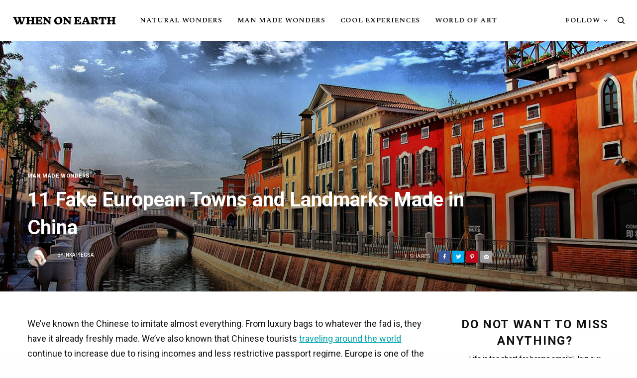

--- FILE ---
content_type: text/html; charset=UTF-8
request_url: https://whenonearth.net/11-fake-european-towns-landmarks-made-china/
body_size: 29488
content:
<!doctype html>
<html lang="en-US">
<head>
	<meta charset="UTF-8" />
	<meta name="viewport" content="width=device-width, initial-scale=1, maximum-scale=1, viewport-fit=cover">
	<link rel="profile" href="https://gmpg.org/xfn/11">
	<link rel="pingback" href="https://whenonearth.net/xmlrpc.php">
	<!-- This site is running CAOS for WordPress -->
<meta name='robots' content='index, follow, max-image-preview:large, max-snippet:-1, max-video-preview:-1' />
	<style>img:is([sizes="auto" i], [sizes^="auto," i]) { contain-intrinsic-size: 3000px 1500px }</style>
	
	<!-- This site is optimized with the Yoast SEO Premium plugin v21.4 (Yoast SEO v22.7) - https://yoast.com/wordpress/plugins/seo/ -->
	<title>11 Fake European Towns and Landmarks Made in China</title><link rel="preload" as="style" href="https://fonts.googleapis.com/css?family=Roboto%3Aregular%2C500%2C700%7CSpectral%20SC%3Aregular%2C500%2C600%2C700&#038;subset=&#038;display=swap" /><link rel="stylesheet" href="https://fonts.googleapis.com/css?family=Roboto%3Aregular%2C500%2C700%7CSpectral%20SC%3Aregular%2C500%2C600%2C700&#038;subset=&#038;display=swap" media="print" onload="this.media='all'" /><noscript><link rel="stylesheet" href="https://fonts.googleapis.com/css?family=Roboto%3Aregular%2C500%2C700%7CSpectral%20SC%3Aregular%2C500%2C600%2C700&#038;subset=&#038;display=swap" /></noscript>
	<link rel="canonical" href="https://whenonearth.net/11-fake-european-towns-landmarks-made-china/" />
	<meta property="og:locale" content="en_US" />
	<meta property="og:type" content="article" />
	<meta property="og:title" content="11 Fake European Towns and Landmarks Made in China" />
	<meta property="og:description" content="We’ve known the Chinese to imitate almost everything. From luxury bags to whatever the fad is, they have it already freshly made. We’ve also known that Chinese tourists traveling around the world continue to increase due to rising incomes and less restrictive passport regime. Europe is one of the most visited continents and more campaigns&hellip;" />
	<meta property="og:url" content="https://whenonearth.net/11-fake-european-towns-landmarks-made-china/" />
	<meta property="og:site_name" content="When On Earth" />
	<meta property="article:author" content="https://www.facebook.com/inka.piegsaquischotte" />
	<meta property="article:published_time" content="2022-04-02T14:14:25+00:00" />
	<meta property="article:modified_time" content="2024-03-20T21:02:15+00:00" />
	<meta property="og:image" content="https://whenonearth.net/wp-content/uploads/Florence-in-Tianjin-China.jpg" />
	<meta property="og:image:width" content="1200" />
	<meta property="og:image:height" content="800" />
	<meta property="og:image:type" content="image/jpeg" />
	<meta name="author" content="Inka Piegsa" />
	<meta name="twitter:card" content="summary_large_image" />
	<meta name="twitter:creator" content="@https://twitter.com/lilygogo?lang=en" />
	<meta name="twitter:label1" content="Written by" />
	<meta name="twitter:data1" content="Inka Piegsa" />
	<meta name="twitter:label2" content="Est. reading time" />
	<meta name="twitter:data2" content="7 minutes" />
	<script type="application/ld+json" class="yoast-schema-graph">{"@context":"https://schema.org","@graph":[{"@type":"WebPage","@id":"https://whenonearth.net/11-fake-european-towns-landmarks-made-china/","url":"https://whenonearth.net/11-fake-european-towns-landmarks-made-china/","name":"11 Fake European Towns and Landmarks Made in China","isPartOf":{"@id":"https://whenonearth.net/#website"},"primaryImageOfPage":{"@id":"https://whenonearth.net/11-fake-european-towns-landmarks-made-china/#primaryimage"},"image":{"@id":"https://whenonearth.net/11-fake-european-towns-landmarks-made-china/#primaryimage"},"thumbnailUrl":"https://whenonearth.net/wp-content/uploads/Florence-in-Tianjin-China.jpg","datePublished":"2022-04-02T14:14:25+00:00","dateModified":"2024-03-20T21:02:15+00:00","author":{"@id":"https://whenonearth.net/#/schema/person/6d87b3e5a54afd6d3c4780fd9975ebef"},"breadcrumb":{"@id":"https://whenonearth.net/11-fake-european-towns-landmarks-made-china/#breadcrumb"},"inLanguage":"en-US","potentialAction":[{"@type":"ReadAction","target":["https://whenonearth.net/11-fake-european-towns-landmarks-made-china/"]}]},{"@type":"ImageObject","inLanguage":"en-US","@id":"https://whenonearth.net/11-fake-european-towns-landmarks-made-china/#primaryimage","url":"https://whenonearth.net/wp-content/uploads/Florence-in-Tianjin-China.jpg","contentUrl":"https://whenonearth.net/wp-content/uploads/Florence-in-Tianjin-China.jpg","width":1200,"height":800},{"@type":"BreadcrumbList","@id":"https://whenonearth.net/11-fake-european-towns-landmarks-made-china/#breadcrumb","itemListElement":[{"@type":"ListItem","position":1,"name":"Home","item":"https://whenonearth.net/"},{"@type":"ListItem","position":2,"name":"11 Fake European Towns and Landmarks Made in China"}]},{"@type":"WebSite","@id":"https://whenonearth.net/#website","url":"https://whenonearth.net/","name":"When On Earth","description":"For People Who Love Travel","potentialAction":[{"@type":"SearchAction","target":{"@type":"EntryPoint","urlTemplate":"https://whenonearth.net/?s={search_term_string}"},"query-input":"required name=search_term_string"}],"inLanguage":"en-US"},{"@type":"Person","@id":"https://whenonearth.net/#/schema/person/6d87b3e5a54afd6d3c4780fd9975ebef","name":"Inka Piegsa","image":{"@type":"ImageObject","inLanguage":"en-US","@id":"https://whenonearth.net/#/schema/person/image/","url":"https://whenonearth.net/wp-content/uploads/SL2-150x150.jpg","contentUrl":"https://whenonearth.net/wp-content/uploads/SL2-150x150.jpg","caption":"Inka Piegsa"},"description":"Inka worked as an international attorney for many years before turning travel and lifestyle writer. She has contributed to BBC/Travel and writes for several inflight magazines and is a tripsavvy contributor for Spain and Portugal. She currently lives in Spain's Costa Blanca.","sameAs":["https://www.facebook.com/inka.piegsaquischotte","https://www.instagram.com/rosenblume5/?hl=en","https://www.linkedin.com/in/inka-piegsa-quischotte-40307719/detail/recent-activity/posts/","https://x.com/https://twitter.com/lilygogo?lang=en"],"url":"https://whenonearth.net/author/inka-piegsa/"}]}</script>
	<!-- / Yoast SEO Premium plugin. -->


<link rel='dns-prefetch' href='//cdnjs.cloudflare.com' />
<link rel='dns-prefetch' href='//fonts.googleapis.com' />
<link rel='preconnect' href='//www.google-analytics.com' />
<link href='https://fonts.gstatic.com' crossorigin rel='preconnect' />
<link rel="alternate" type="application/rss+xml" title="When On Earth &raquo; Feed" href="https://whenonearth.net/feed/" />
<link rel="alternate" type="application/rss+xml" title="When On Earth &raquo; Comments Feed" href="https://whenonearth.net/comments/feed/" />
<link rel="preconnect" href="//fonts.gstatic.com/" crossorigin><link rel="alternate" type="application/rss+xml" title="When On Earth &raquo; 11 Fake European Towns and Landmarks Made in China Comments Feed" href="https://whenonearth.net/11-fake-european-towns-landmarks-made-china/feed/" />
<style id='wp-emoji-styles-inline-css' type='text/css'>

	img.wp-smiley, img.emoji {
		display: inline !important;
		border: none !important;
		box-shadow: none !important;
		height: 1em !important;
		width: 1em !important;
		margin: 0 0.07em !important;
		vertical-align: -0.1em !important;
		background: none !important;
		padding: 0 !important;
	}
</style>
<link rel='stylesheet' id='wp-block-library-css' href='https://whenonearth.net/wp-includes/css/dist/block-library/style.min.css?ver=6.8.3' type='text/css' media='all' />
<style id='classic-theme-styles-inline-css' type='text/css'>
/*! This file is auto-generated */
.wp-block-button__link{color:#fff;background-color:#32373c;border-radius:9999px;box-shadow:none;text-decoration:none;padding:calc(.667em + 2px) calc(1.333em + 2px);font-size:1.125em}.wp-block-file__button{background:#32373c;color:#fff;text-decoration:none}
</style>
<style id='global-styles-inline-css' type='text/css'>
:root{--wp--preset--aspect-ratio--square: 1;--wp--preset--aspect-ratio--4-3: 4/3;--wp--preset--aspect-ratio--3-4: 3/4;--wp--preset--aspect-ratio--3-2: 3/2;--wp--preset--aspect-ratio--2-3: 2/3;--wp--preset--aspect-ratio--16-9: 16/9;--wp--preset--aspect-ratio--9-16: 9/16;--wp--preset--color--black: #000000;--wp--preset--color--cyan-bluish-gray: #abb8c3;--wp--preset--color--white: #ffffff;--wp--preset--color--pale-pink: #f78da7;--wp--preset--color--vivid-red: #cf2e2e;--wp--preset--color--luminous-vivid-orange: #ff6900;--wp--preset--color--luminous-vivid-amber: #fcb900;--wp--preset--color--light-green-cyan: #7bdcb5;--wp--preset--color--vivid-green-cyan: #00d084;--wp--preset--color--pale-cyan-blue: #8ed1fc;--wp--preset--color--vivid-cyan-blue: #0693e3;--wp--preset--color--vivid-purple: #9b51e0;--wp--preset--color--thb-accent: #303030;--wp--preset--gradient--vivid-cyan-blue-to-vivid-purple: linear-gradient(135deg,rgba(6,147,227,1) 0%,rgb(155,81,224) 100%);--wp--preset--gradient--light-green-cyan-to-vivid-green-cyan: linear-gradient(135deg,rgb(122,220,180) 0%,rgb(0,208,130) 100%);--wp--preset--gradient--luminous-vivid-amber-to-luminous-vivid-orange: linear-gradient(135deg,rgba(252,185,0,1) 0%,rgba(255,105,0,1) 100%);--wp--preset--gradient--luminous-vivid-orange-to-vivid-red: linear-gradient(135deg,rgba(255,105,0,1) 0%,rgb(207,46,46) 100%);--wp--preset--gradient--very-light-gray-to-cyan-bluish-gray: linear-gradient(135deg,rgb(238,238,238) 0%,rgb(169,184,195) 100%);--wp--preset--gradient--cool-to-warm-spectrum: linear-gradient(135deg,rgb(74,234,220) 0%,rgb(151,120,209) 20%,rgb(207,42,186) 40%,rgb(238,44,130) 60%,rgb(251,105,98) 80%,rgb(254,248,76) 100%);--wp--preset--gradient--blush-light-purple: linear-gradient(135deg,rgb(255,206,236) 0%,rgb(152,150,240) 100%);--wp--preset--gradient--blush-bordeaux: linear-gradient(135deg,rgb(254,205,165) 0%,rgb(254,45,45) 50%,rgb(107,0,62) 100%);--wp--preset--gradient--luminous-dusk: linear-gradient(135deg,rgb(255,203,112) 0%,rgb(199,81,192) 50%,rgb(65,88,208) 100%);--wp--preset--gradient--pale-ocean: linear-gradient(135deg,rgb(255,245,203) 0%,rgb(182,227,212) 50%,rgb(51,167,181) 100%);--wp--preset--gradient--electric-grass: linear-gradient(135deg,rgb(202,248,128) 0%,rgb(113,206,126) 100%);--wp--preset--gradient--midnight: linear-gradient(135deg,rgb(2,3,129) 0%,rgb(40,116,252) 100%);--wp--preset--font-size--small: 13px;--wp--preset--font-size--medium: 20px;--wp--preset--font-size--large: 36px;--wp--preset--font-size--x-large: 42px;--wp--preset--spacing--20: 0.44rem;--wp--preset--spacing--30: 0.67rem;--wp--preset--spacing--40: 1rem;--wp--preset--spacing--50: 1.5rem;--wp--preset--spacing--60: 2.25rem;--wp--preset--spacing--70: 3.38rem;--wp--preset--spacing--80: 5.06rem;--wp--preset--shadow--natural: 6px 6px 9px rgba(0, 0, 0, 0.2);--wp--preset--shadow--deep: 12px 12px 50px rgba(0, 0, 0, 0.4);--wp--preset--shadow--sharp: 6px 6px 0px rgba(0, 0, 0, 0.2);--wp--preset--shadow--outlined: 6px 6px 0px -3px rgba(255, 255, 255, 1), 6px 6px rgba(0, 0, 0, 1);--wp--preset--shadow--crisp: 6px 6px 0px rgba(0, 0, 0, 1);}:where(.is-layout-flex){gap: 0.5em;}:where(.is-layout-grid){gap: 0.5em;}body .is-layout-flex{display: flex;}.is-layout-flex{flex-wrap: wrap;align-items: center;}.is-layout-flex > :is(*, div){margin: 0;}body .is-layout-grid{display: grid;}.is-layout-grid > :is(*, div){margin: 0;}:where(.wp-block-columns.is-layout-flex){gap: 2em;}:where(.wp-block-columns.is-layout-grid){gap: 2em;}:where(.wp-block-post-template.is-layout-flex){gap: 1.25em;}:where(.wp-block-post-template.is-layout-grid){gap: 1.25em;}.has-black-color{color: var(--wp--preset--color--black) !important;}.has-cyan-bluish-gray-color{color: var(--wp--preset--color--cyan-bluish-gray) !important;}.has-white-color{color: var(--wp--preset--color--white) !important;}.has-pale-pink-color{color: var(--wp--preset--color--pale-pink) !important;}.has-vivid-red-color{color: var(--wp--preset--color--vivid-red) !important;}.has-luminous-vivid-orange-color{color: var(--wp--preset--color--luminous-vivid-orange) !important;}.has-luminous-vivid-amber-color{color: var(--wp--preset--color--luminous-vivid-amber) !important;}.has-light-green-cyan-color{color: var(--wp--preset--color--light-green-cyan) !important;}.has-vivid-green-cyan-color{color: var(--wp--preset--color--vivid-green-cyan) !important;}.has-pale-cyan-blue-color{color: var(--wp--preset--color--pale-cyan-blue) !important;}.has-vivid-cyan-blue-color{color: var(--wp--preset--color--vivid-cyan-blue) !important;}.has-vivid-purple-color{color: var(--wp--preset--color--vivid-purple) !important;}.has-black-background-color{background-color: var(--wp--preset--color--black) !important;}.has-cyan-bluish-gray-background-color{background-color: var(--wp--preset--color--cyan-bluish-gray) !important;}.has-white-background-color{background-color: var(--wp--preset--color--white) !important;}.has-pale-pink-background-color{background-color: var(--wp--preset--color--pale-pink) !important;}.has-vivid-red-background-color{background-color: var(--wp--preset--color--vivid-red) !important;}.has-luminous-vivid-orange-background-color{background-color: var(--wp--preset--color--luminous-vivid-orange) !important;}.has-luminous-vivid-amber-background-color{background-color: var(--wp--preset--color--luminous-vivid-amber) !important;}.has-light-green-cyan-background-color{background-color: var(--wp--preset--color--light-green-cyan) !important;}.has-vivid-green-cyan-background-color{background-color: var(--wp--preset--color--vivid-green-cyan) !important;}.has-pale-cyan-blue-background-color{background-color: var(--wp--preset--color--pale-cyan-blue) !important;}.has-vivid-cyan-blue-background-color{background-color: var(--wp--preset--color--vivid-cyan-blue) !important;}.has-vivid-purple-background-color{background-color: var(--wp--preset--color--vivid-purple) !important;}.has-black-border-color{border-color: var(--wp--preset--color--black) !important;}.has-cyan-bluish-gray-border-color{border-color: var(--wp--preset--color--cyan-bluish-gray) !important;}.has-white-border-color{border-color: var(--wp--preset--color--white) !important;}.has-pale-pink-border-color{border-color: var(--wp--preset--color--pale-pink) !important;}.has-vivid-red-border-color{border-color: var(--wp--preset--color--vivid-red) !important;}.has-luminous-vivid-orange-border-color{border-color: var(--wp--preset--color--luminous-vivid-orange) !important;}.has-luminous-vivid-amber-border-color{border-color: var(--wp--preset--color--luminous-vivid-amber) !important;}.has-light-green-cyan-border-color{border-color: var(--wp--preset--color--light-green-cyan) !important;}.has-vivid-green-cyan-border-color{border-color: var(--wp--preset--color--vivid-green-cyan) !important;}.has-pale-cyan-blue-border-color{border-color: var(--wp--preset--color--pale-cyan-blue) !important;}.has-vivid-cyan-blue-border-color{border-color: var(--wp--preset--color--vivid-cyan-blue) !important;}.has-vivid-purple-border-color{border-color: var(--wp--preset--color--vivid-purple) !important;}.has-vivid-cyan-blue-to-vivid-purple-gradient-background{background: var(--wp--preset--gradient--vivid-cyan-blue-to-vivid-purple) !important;}.has-light-green-cyan-to-vivid-green-cyan-gradient-background{background: var(--wp--preset--gradient--light-green-cyan-to-vivid-green-cyan) !important;}.has-luminous-vivid-amber-to-luminous-vivid-orange-gradient-background{background: var(--wp--preset--gradient--luminous-vivid-amber-to-luminous-vivid-orange) !important;}.has-luminous-vivid-orange-to-vivid-red-gradient-background{background: var(--wp--preset--gradient--luminous-vivid-orange-to-vivid-red) !important;}.has-very-light-gray-to-cyan-bluish-gray-gradient-background{background: var(--wp--preset--gradient--very-light-gray-to-cyan-bluish-gray) !important;}.has-cool-to-warm-spectrum-gradient-background{background: var(--wp--preset--gradient--cool-to-warm-spectrum) !important;}.has-blush-light-purple-gradient-background{background: var(--wp--preset--gradient--blush-light-purple) !important;}.has-blush-bordeaux-gradient-background{background: var(--wp--preset--gradient--blush-bordeaux) !important;}.has-luminous-dusk-gradient-background{background: var(--wp--preset--gradient--luminous-dusk) !important;}.has-pale-ocean-gradient-background{background: var(--wp--preset--gradient--pale-ocean) !important;}.has-electric-grass-gradient-background{background: var(--wp--preset--gradient--electric-grass) !important;}.has-midnight-gradient-background{background: var(--wp--preset--gradient--midnight) !important;}.has-small-font-size{font-size: var(--wp--preset--font-size--small) !important;}.has-medium-font-size{font-size: var(--wp--preset--font-size--medium) !important;}.has-large-font-size{font-size: var(--wp--preset--font-size--large) !important;}.has-x-large-font-size{font-size: var(--wp--preset--font-size--x-large) !important;}
:where(.wp-block-post-template.is-layout-flex){gap: 1.25em;}:where(.wp-block-post-template.is-layout-grid){gap: 1.25em;}
:where(.wp-block-columns.is-layout-flex){gap: 2em;}:where(.wp-block-columns.is-layout-grid){gap: 2em;}
:root :where(.wp-block-pullquote){font-size: 1.5em;line-height: 1.6;}
</style>
<link rel='stylesheet' id='affiliatable_swiper_css-css' href='https://cdnjs.cloudflare.com/ajax/libs/Swiper/8.4.5/swiper-bundle.min.css?ver=6.8.3' type='text/css' media='all' />
<link rel='stylesheet' id='affiliatable_css-css' href='https://whenonearth.net/wp-content/plugins/affiliatable-plugin/css/styles.css?ver=6.8.3' type='text/css' media='all' />
<link rel='stylesheet' id='thb-app-css' href='https://whenonearth.net/wp-content/themes/theissue/assets/css/app.css?ver=1.6.9' type='text/css' media='all' />
<link rel='stylesheet' id='thb-post-detail-css' href='https://whenonearth.net/wp-content/themes/theissue/assets/css/app-post-detail.css?ver=1.6.9' type='text/css' media='all' />
<style id='thb-post-detail-inline-css' type='text/css'>
body,h1, .h1, h2, .h2, h3, .h3, h4, .h4, h5, .h5, h6, .h6,.thb-lightbox-button .thb-lightbox-text,.post .post-category,.post.thumbnail-seealso .thb-seealso-text,.thb-entry-footer,.smart-list .smart-list-title .smart-list-count,.smart-list .thb-smart-list-content .smart-list-count,.thb-carousel.bottom-arrows .slick-bottom-arrows,.thb-hotspot-container,.thb-pin-it-container .thb-pin-it,label,input[type="text"],input[type="password"],input[type="date"],input[type="datetime"],input[type="email"],input[type="number"],input[type="search"],input[type="tel"],input[type="time"],input[type="url"],textarea,.testimonial-author,.thb-article-sponsors,input[type="submit"],submit,.button,.btn,.btn-block,.btn-text,.post .post-gallery .thb-post-icon,.post .thb-post-bottom,.woocommerce-MyAccount-navigation,.featured_image_credit,.widget .thb-widget-title,.thb-readmore .thb-readmore-title,.widget.thb_widget_instagram .thb-instagram-header,.widget.thb_widget_instagram .thb-instagram-footer,.thb-instagram-row figure .instagram-link,.widget.thb_widget_top_reviews .post .widget-review-title-holder .thb-widget-score,.thb-instagram-row figure,.widget.thb_widget_top_categories .thb-widget-category-link .thb-widget-category-name,.widget.thb_widget_twitter .thb-twitter-user,.widget.thb_widget_twitter .thb-tweet .thb-tweet-time,.widget.thb_widget_twitter .thb-tweet .thb-tweet-actions,.thb-social-links-container,.login-page-form,.woocommerce .woocommerce-form-login .lost_password,.woocommerce-message, .woocommerce-error, .woocommerce-notice, .woocommerce-info,.woocommerce-success,.select2,.woocommerce-MyAccount-content legend,.shop_table,.thb-lightbox-button .thb-lightbox-thumbs,.post.thumbnail-style6 .post-gallery .now-playing,.widget.thb_widget_top_reviews .post .widget-review-title-holder .thb-widget-score strong,.post.thumbnail-style8 .thumb_large_count,.post.thumbnail-style4 .thumb_count,.post .thb-read-more {font-family:Roboto, 'BlinkMacSystemFont', -apple-system, 'Roboto', 'Lucida Sans';}.post-title h1,.post-title h2,.post-title h3,.post-title h4,.post-title h5,.post-title h6 {font-family:Roboto, 'BlinkMacSystemFont', -apple-system, 'Roboto', 'Lucida Sans';}.post-content,.post-excerpt,.thb-article-subscribe p,.thb-article-author p,.commentlist .comment p, .commentlist .review p,.thb-executive-summary,.thb-newsletter-form p,.search-title p,.thb-product-detail .product-information .woocommerce-product-details__short-description,.widget:not(.woocommerce) p,.thb-author-info .thb-author-page-description p,.wpb_text_column,.no-vc,.woocommerce-tabs .wc-tab,.woocommerce-tabs .wc-tab p:not(.stars),.thb-pricing-table .pricing-container .pricing-description,.content404 p,.subfooter p {font-family:Roboto, 'BlinkMacSystemFont', -apple-system, 'Roboto', 'Lucida Sans';}.thb-full-menu {font-family:Spectral SC, 'BlinkMacSystemFont', -apple-system, 'Roboto', 'Lucida Sans';}.thb-mobile-menu,.thb-secondary-menu {font-family:Spectral SC, 'BlinkMacSystemFont', -apple-system, 'Roboto', 'Lucida Sans';}.thb-dropcap-on .post-detail .post-content>p:first-of-type:first-letter,.thb-dropcap-on .post-detail .post-content>.row:first-of-type .columns:first-of-type .wpb_text_column:first-of-type .wpb_wrapper>p:first-of-type:first-letter {}.widget.style1 .thb-widget-title,.widget.style2 .thb-widget-title,.widget.style3 .thb-widget-title {font-family:Spectral SC, 'BlinkMacSystemFont', -apple-system, 'Roboto', 'Lucida Sans';}em {}label {}input[type="submit"],submit,.button,.btn,.btn-block,.btn-text {}.article-container .post-content,.article-container .post-content p:not(.wp-block-cover-text) {font-size:18px;line-height:1.7em !important;}.post .post-category {font-weight:700;font-size:11px;letter-spacing:0.05em !important;}.post-detail .thb-executive-summary li {}.post .post-excerpt {}.thb-full-menu>li>a:not(.logolink) {font-size:14px;letter-spacing:0.05em !important;}.thb-full-menu li .sub-menu li a {}.thb-mobile-menu>li>a {}.thb-mobile-menu .sub-menu a {}.thb-secondary-menu a {}#mobile-menu .menu-footer {}#mobile-menu .thb-social-links-container .thb-social-link-wrap .thb-social-link .thb-social-icon-container {}.widget .thb-widget-title,.widget.style2 .thb-widget-title,.widget.style3 .thb-widget-title{font-weight:600;font-size:16px;}.footer .widget .thb-widget-title,.footer .widget.style2 .thb-widget-title,.footer .widget.style3 .thb-widget-title {}.footer .widget,.footer .widget p {}.subfooter .thb-full-menu>li>a:not(.logolink) {font-size:12px;}.subfooter p {}.subfooter .thb-social-links-container.thb-social-horizontal .thb-social-link-wrap .thb-social-icon-container,.subfooter.style6 .thb-social-links-container.thb-social-horizontal .thb-social-link-wrap .thb-social-icon-container {}#scroll_to_top {}.search-title p {}@media screen and (min-width:1024px) {h1,.h1 {}}h1,.h1 {}@media screen and (min-width:1024px) {h2 {font-size:30px;}}h2 {}@media screen and (min-width:1024px) {h3 {font-size:26px;}}h3 {}@media screen and (min-width:1024px) {h4 {}}h4 {}@media screen and (min-width:1024px) {h5 {letter-spacing:0em !important;}}h5 {}h6 {}.logo-holder .logolink .logoimg {max-height:22px;}.logo-holder .logolink .logoimg[src$=".svg"] {max-height:100%;height:22px;}@media screen and (max-width:1023px) {.header.header-mobile .logo-holder .logolink .logoimg {max-height:px;}.header.header-mobile .logo-holder .logolink .logoimg[src$=".svg"] {max-height:100%;height:px;}}.header.fixed:not(.header-mobile) .logo-holder .logolink .logoimg {max-height:22px;}.header.fixed:not(.header-mobile) .logo-holder .logolink .logoimg {max-height:100%;height:22px;}#mobile-menu .logolink .logoimg {max-height:22px;}#mobile-menu .logolink .logoimg {max-height:100%;height:22px;}.thb-full-menu.thb-underline > li > a:before,.thb-full-menu.thb-line-marker > li > a:before {background:#1ebacc !important;}a:hover,h1 small, h2 small, h3 small, h4 small, h5 small, h6 small,h1 small a, h2 small a, h3 small a, h4 small a, h5 small a, h6 small a,.secondary-area .thb-follow-holder .sub-menu .subscribe_part .thb-newsletter-form h4,.secondary-area .thb-follow-holder .sub-menu .subscribe_part .thb-newsletter-form .newsletter-form .btn:hover,.thb-full-menu.thb-standard > li.current-menu-item:not(.has-hash) > a,.thb-full-menu > li > a:not(.logolink)[data-filter].active,.thb-dropdown-color-dark .thb-full-menu .sub-menu li a:hover,#mobile-menu.dark .thb-mobile-menu > li > a:hover,#mobile-menu.dark .sub-menu a:hover,#mobile-menu.dark .thb-secondary-menu a:hover,.thb-secondary-menu a:hover,.post .thb-read-more:hover,.post:not(.white-post-content) .thb-post-bottom.sponsored-bottom ul li,.post:not(.white-post-content) .thb-post-bottom .post-share:hover,.thb-dropcap-on .post-detail .post-content>p:first-of-type:first-letter,.thb-dropcap-on .post-detail .post-content>.row:first-of-type .columns:first-of-type .wpb_text_column:first-of-type .wpb_wrapper>p:first-of-type:first-letter,.post-detail .thb-executive-summary li:before,.thb-readmore p a,input[type="submit"].white:hover,.button.white:hover,.btn.white:hover,input[type="submit"].style2.accent,.button.style2.accent,.btn.style2.accent,.search-title h1 strong,.thb-author-page-meta a:hover,.widget.thb_widget_top_reviews .post .widget-review-title-holder .thb-widget-score strong,.thb-autotype .thb-autotype-entry,.thb_location_container.row .thb_location h5,.thb-page-menu li:hover a, .thb-page-menu li.current_page_item a,.thb-tabs.style3 .vc_tta-panel-heading h4 a:hover,.thb-tabs.style3 .vc_tta-panel-heading h4 a.active,.thb-tabs.style4 .vc_tta-panel-heading h4 a:hover,.thb-tabs.style4 .vc_tta-panel-heading h4 a.active,.thb-iconbox.top.type5 .iconbox-content .thb-read-more,.thb-testimonials.style7 .testimonial-author cite,.thb-testimonials.style7 .testimonial-author span,.thb-article-reactions .row .columns .thb-reaction.active .thb-reaction-count,.thb-article-sponsors .sponsored-by,.thb-cookie-bar .thb-cookie-text a,.thb-pricing-table.style2 .pricing-container .thb_pricing_head .thb-price,.thb-hotspot-container .product-hotspots .product-title .hotspots-buynow,.plyr--full-ui input[type=range],.woocommerce-checkout-payment .wc_payment_methods .wc_payment_method.payment_method_paypal .about_paypal,.has-thb-accent-color,.wp-block-button .wp-block-button__link.has-thb-accent-color {color:#303030;}.columns.thb-light-column .thb-newsletter-form .btn:hover,.secondary-area .thb-trending-holder .thb-full-menu li.menu-item-has-children .sub-menu .thb-trending .thb-trending-tabs a.active,.thb-full-menu.thb-line-marker > li > a:before,#mobile-menu.dark .widget.thb_widget_subscribe .btn:hover,.post .thb-read-more:after,.post.style4 .post-gallery:after,.post.style5 .post-inner-content,.post.style13 .post-gallery:after,.smart-list .smart-list-title .smart-list-count,.smart-list.smart-list-v3 .thb-smart-list-nav .arrow:not(.disabled):hover,.thb-custom-checkbox input[type="checkbox"]:checked + label:before,input[type="submit"]:not(.white):not(.grey):not(.style2):not(.white):not(.add_to_cart_button):not(.accent):hover,.button:not(.white):not(.grey):not(.style2):not(.white):not(.add_to_cart_button):not(.accent):hover,.btn:not(.white):not(.grey):not(.style2):not(.white):not(.add_to_cart_button):not(.accent):hover,input[type="submit"].grey:hover,.button.grey:hover,.btn.grey:hover,input[type="submit"].accent, input[type="submit"].checkout,.button.accent,.button.checkout,.btn.accent,.btn.checkout,input[type="submit"].style2.accent:hover,.button.style2.accent:hover,.btn.style2.accent:hover,.btn-text.style3 .circle-btn,.widget.thb_widget_top_categories .thb-widget-category-link:hover .thb-widget-category-name,.thb-progressbar .thb-progress span,.thb-page-menu.style1 li:hover a, .thb-page-menu.style1 li.current_page_item a,.thb-client-row.thb-opacity.with-accent .thb-client:hover,.thb-client-row .style4 .accent-color,.thb-tabs.style1 .vc_tta-panel-heading h4 a:before,.thb-testimonials.style7 .thb-carousel .slick-dots .select,.thb-categorylinks.style2 a:after,.thb-category-card:hover,.thb-hotspot-container .thb-hotspot.pin-accent,.pagination ul .page-numbers.current, .pagination ul .page-numbers:not(.dots):hover,.pagination .nav-links .page-numbers.current,.pagination .nav-links .page-numbers:not(.dots):hover,.woocommerce-pagination ul .page-numbers.current,.woocommerce-pagination ul .page-numbers:not(.dots):hover,.woocommerce-pagination .nav-links .page-numbers.current,.woocommerce-pagination .nav-links .page-numbers:not(.dots):hover,.plyr__control--overlaid,.plyr--video .plyr__control.plyr__tab-focus, .plyr--video .plyr__control:hover, .plyr--video .plyr__control[aria-expanded=true],.badge.onsale,.demo_store,.products .product .product_after_title .button:hover:after,.woocommerce-MyAccount-navigation ul li:hover a, .woocommerce-MyAccount-navigation ul li.is-active a,.has-thb-accent-background-color,.wp-block-button .wp-block-button__link.has-thb-accent-background-color {background-color:#303030;}.thb-dark-mode-on .btn.grey:hover,.thb-dark-mode-on .thb-pricing-table.style2 .pricing-container .btn:hover,.thb-dark-mode-on .woocommerce-checkout-payment .wc_payment_methods+.place-order .button:hover {background-color:#303030;}input[type="submit"].accent:hover, input[type="submit"].checkout:hover,.button.accent:hover,.button.checkout:hover,.btn.accent:hover,.btn.checkout:hover {background-color:#2b2b2b;}.post-detail .post-split-title-container,.thb-article-reactions .row .columns .thb-reaction.active .thb-reaction-image,.secondary-area .thb-follow-holder .sub-menu .subscribe_part {background-color:rgba(48,48,48, 0.05) !important;}.post.style6.style6-bg .post-inner-content {background-color:rgba(48,48,48, 0.15);}.thb-lightbox-button:hover {background-color:rgba(48,48,48, 0.05);}.thb-tabs.style3 .vc_tta-panel-heading h4 a:before {background-color:rgba(48,48,48, 0.4);}.secondary-area .thb-trending-holder .thb-full-menu li.menu-item-has-children .sub-menu .thb-trending .thb-trending-tabs a.active,.post .post-title a:hover > span,.post.sticky .post-title a>span,.thb-lightbox-button:hover,.thb-custom-checkbox label:before,input[type="submit"].style2.accent,.button.style2.accent,.btn.style2.accent,.thb-page-menu.style1 li:hover a, .thb-page-menu.style1 li.current_page_item a,.thb-client-row.has-border.thb-opacity.with-accent .thb-client:hover,.thb-iconbox.top.type5,.thb-article-reactions .row .columns .thb-reaction:hover .thb-reaction-image,.thb-article-reactions .row .columns .thb-reaction.active .thb-reaction-image,.pagination ul .page-numbers.current, .pagination ul .page-numbers:not(.dots):hover,.pagination .nav-links .page-numbers.current,.pagination .nav-links .page-numbers:not(.dots):hover,.woocommerce-pagination ul .page-numbers.current,.woocommerce-pagination ul .page-numbers:not(.dots):hover,.woocommerce-pagination .nav-links .page-numbers.current,.woocommerce-pagination .nav-links .page-numbers:not(.dots):hover,.woocommerce-MyAccount-navigation ul li:hover a, .woocommerce-MyAccount-navigation ul li.is-active a {border-color:#303030;}.thb-page-menu.style1 li:hover + li a, .thb-page-menu.style1 li.current_page_item + li a,.woocommerce-MyAccount-navigation ul li:hover + li a, .woocommerce-MyAccount-navigation ul li.is-active + li a {border-top-color:#303030;}.text-underline-style:after, .post-detail .post-content > p > a:after, .post-detail .post-content>ul:not([class])>li>a:after, .post-detail .post-content>ol:not([class])>li>a:after, .wpb_text_column p > a:after, .smart-list .thb-smart-list-content p > a:after, .post-gallery-content .thb-content-row .columns.image-text p>a:after {border-bottom-color:#303030;}.secondary-area .thb-trending-holder .thb-full-menu li.menu-item-has-children .sub-menu .thb-trending .thb-trending-tabs a.active + a {border-left-color:#303030;}.header.fixed .thb-reading-indicator .thb-indicator .indicator-hover,.header.fixed .thb-reading-indicator .thb-indicator .indicator-arrow,.commentlist .comment .reply a:hover svg path,.commentlist .review .reply a:hover svg path,.btn-text.style4 .arrow svg:first-child,.thb-iconbox.top.type5 .iconbox-content .thb-read-more svg,.thb-iconbox.top.type5 .iconbox-content .thb-read-more svg .bar,.thb-article-review.style2 .thb-article-figure .thb-average .thb-hexagon path {fill:#303030;}@media screen and (-ms-high-contrast:active), (-ms-high-contrast:none) {.header.fixed .thb-reading-indicator:hover .thb-indicator .indicator-hover {fill:#303030;}}.header.fixed .thb-reading-indicator .thb-indicator .indicator-fill {stroke:#303030;}.thb-tabs.style2 .vc_tta-panel-heading h4 a.active {-moz-box-shadow:inset 0 -3px 0 #303030, 0 1px 0 #303030;-webkit-box-shadow:inset 0 -3px 0 #303030, 0 1px 0 #303030;box-shadow:inset 0 -3px 0 #303030, 0 1px 0 #303030;}.thb-full-menu .sub-menu {border-color:#e5e5e5;}.post:not(.post-white-title):not(.featured-style):not(.white-post-content) .post-category a { color:rgba(91,91,91,0.6) !important; }.page-id-2723 #wrapper div[role="main"],.postid-2723 #wrapper div[role="main"] {}.subfooter .footer-logo-holder .logoimg {max-height:20px;}
</style>
<link rel='stylesheet' id='thb-style-css' href='https://whenonearth.net/wp-content/themes/theissue/style.css?ver=1.6.9' type='text/css' media='all' />

<script type="text/javascript" src="https://whenonearth.net/wp-includes/js/jquery/jquery.min.js?ver=3.7.1" id="jquery-core-js"></script>
<script type="text/javascript" src="https://whenonearth.net/wp-includes/js/jquery/jquery-migrate.min.js?ver=3.4.1" id="jquery-migrate-js"></script>
<script data-cfasync="false" type="text/javascript" src="https://whenonearth.net/wp-content/cache/caos-analytics/9c1ad6a2.js?id=G-2X2S0M466Y" id="caos-gtag-js"></script>
<script data-cfasync="false" type="text/javascript" id="caos-gtag-js-after">
/* <![CDATA[ */
    window.dataLayer = window.dataLayer || [];

    function gtag() {
        dataLayer.push(arguments);
    }

    gtag('js', new Date());
    gtag('config', 'G-2X2S0M466Y', {"cookie_domain":"whenonearth.net","cookie_flags":"samesite=none;secure","allow_google_signals":true});
	
/* ]]> */
</script>
<script></script><link rel="https://api.w.org/" href="https://whenonearth.net/wp-json/" /><link rel="alternate" title="JSON" type="application/json" href="https://whenonearth.net/wp-json/wp/v2/posts/2723" /><link rel="EditURI" type="application/rsd+xml" title="RSD" href="https://whenonearth.net/xmlrpc.php?rsd" />
<link rel='shortlink' href='https://whenonearth.net/?p=2723' />
<link rel="alternate" title="oEmbed (JSON)" type="application/json+oembed" href="https://whenonearth.net/wp-json/oembed/1.0/embed?url=https%3A%2F%2Fwhenonearth.net%2F11-fake-european-towns-landmarks-made-china%2F" />
<link rel="alternate" title="oEmbed (XML)" type="text/xml+oembed" href="https://whenonearth.net/wp-json/oembed/1.0/embed?url=https%3A%2F%2Fwhenonearth.net%2F11-fake-european-towns-landmarks-made-china%2F&#038;format=xml" />
<style type="text/css">
body.custom-background #wrapper div[role="main"] { background-color: #ffffff; }
</style>
	<link rel="icon" href="https://whenonearth.net/wp-content/uploads/When-On-Earth-Favicon-48x48.png" sizes="32x32" />
<link rel="icon" href="https://whenonearth.net/wp-content/uploads/When-On-Earth-Favicon.png" sizes="192x192" />
<link rel="apple-touch-icon" href="https://whenonearth.net/wp-content/uploads/When-On-Earth-Favicon.png" />
<meta name="msapplication-TileImage" content="https://whenonearth.net/wp-content/uploads/When-On-Earth-Favicon.png" />
		<style type="text/css" id="wp-custom-css">
			body { color: #121212; }

p:empty:before {
    content: none !important;
}

.single-post img.size-full {
margin:5px 0;
}

.post-detail .thb-post-share-container .thb-article-author.style1 [rel="author"],
.post-detail .thb-post-share-container .thb-article-author.style1 p { font-size: 17px; }

.article-container .post-content p:not(.wp-block-cover-text) {
    margin-bottom: 26px !important;
}

.adsbygoogle {
    max-width: none;
}

.post .post-content p a {
   color: #00a3ad;
}

.post.post-detail-style8 .post-content a {
    text-decoration: none !important;
}

/* Affliate product box shortcode */
.apbs-box{
    position: relative;
    padding: 0;
    margin: 40px auto 30px auto !important;
    font-family: "Roboto";
    font-size: 17px;
    line-height: 1.6;
    text-align: left;
    background-color: #ffffff;
    -webkit-font-smoothing: antialiased;
    text-shadow: 1px 1px 1px rgb(0 0 0 / 0%);
    text-rendering: optimizelegibility;
    -moz-osx-font-smoothing: grayscale;
    -moz-font-feature-settings: "liga";
    -webkit-box-sizing: border-box !important;
            box-sizing: border-box !important;
}
.apbs-box .apbs-box-inner{
    -webkit-box-sizing: border-box;
            box-sizing: border-box;
    display: -ms-flexbox;
    display: -webkit-box;
    display: flex;
    -ms-flex-wrap: wrap;
    flex-wrap: wrap;
    width: 100%;
    margin: 0;
    font-family: inherit;
    background-color: #ffffff;
    border: 1px solid #e2e2e2;
    padding: 30px;
    border-radius: 0;
}

.apbs-box .apbs-ribbon{
    position: absolute;
    top: -18px;
    left: -10px;
    display: inline-block;
    background-color: #000000;
    color: #ffffff;
    z-index: 500;
    padding: 10px 15px;
    font-size: 18px;
    line-height: 16px;
    font-weight: 700;
    -webkit-box-shadow: 2px 2px 2p;
            box-shadow: 2px 2px 2p
}
.apbs-box .apbs-ribbon:after{
    content: " ";
    display: block;
    position: absolute;
    left: -10px;
    bottom: -7px;
    border-color: transparent #000000 transparent transparent;
    border-style: inset solid inset inset;
    border-width: 0 10px 7px;
    -webkit-filter: brightness(50%);
            filter: brightness(50%);
}

.apbs-box .apbs-title{
    display: table;
    table-layout: auto;
    margin: 0 0 10px 0;
    color: #000000;
    font-size: 26px;
    font-weight: 700;
    line-height: 1.2;
    text-decoration: none !important;
    -webkit-transition: .25s ease;
    -o-transition: .25s ease;
    transition: .25s ease;
}
.apbs-box .apbs-title:hover,
.apbs-box .apbs-title:focus{
    border: none;
    text-decoration: none !important;
    color: #000000;

}

.apbs-box .apbs-image{
    position: relative;
    padding: 0 15px;
    -ms-flex: 0 0 30%;
    -webkit-box-flex: 0;
            flex: 0 0 30%;
    max-width: 30% ;
    margin-bottom: 15px;
}
.apbs-box .apbs-image img{
    display: inline-block!important;
    height: auto;
    width: auto;
    max-width: 100%;
    max-height: 250px;
    -o-object-fit: contain;
       object-fit: contain;
    -webkit-box-shadow: none;
            box-shadow: none;
}

.apbs-box .apbs-content{
    position: relative;
    padding: 0 15px;
    -ms-flex: 0 0 70%;
    -webkit-box-flex: 0;
            flex: 0 0 70%;
    max-width: 70%;
}

.apbs-box .apbs-price{
    display: table;
    table-layout: auto;
    clear: both;
    margin: 0 0 10px 0;
    color: #777777;
    text-decoration: none !important;
}

.apbs-box .apbs-stars{
    float: left;
    width: auto;
    overflow: hidden;
    font-size: 0;
    margin-right: 10px;
    white-space: nowrap;
}
.apbs-box .apbs-stars span {
    position: relative;
    display: inline-block;
    font-size: 26px;
    line-height: 1;
    color: #777777;
}
.apbs-box .apbs-stars span:last-child {
    margin-right: 0;
}
.apbs-box .apbs-stars span:before {
    content:'\2605';
}
.apbs-box .apbs-stars .apbs-star-fill {
    color: gold;
}
.apbs-box .apbs-stars .apbs-star-half:after {
    content:'\2605';
    color: gold;
    position: absolute;
    top: 0;
    left: 0;
    width: 10px;
    overflow: hidden;
}

.apbs-box .apbs-desc{
    position: relative;
    display: block;
    margin: 0 0 15px 0;
}

.apbs-box .apbs-button a {
    display: inline-block;
    border-radius: 100px;
    -webkit-box-shadow: 0 3px 6px rgba(0,0,0,.2);
            box-shadow: 0 3px 6px rgba(0,0,0,.2);
    line-height: 1.75;
    font-size: 18px;
    padding: 10px 20px;
    color: #ffffff;
    margin: 0;
    text-align: center;
    text-decoration: none !important;
    font-weight: 700;
    -webkit-transition: all .2s ease-in-out;
    -o-transition: all .2s ease-in-out;
    transition: all .2s ease-in-out;
    opacity: 1;
    cursor: pointer !important;
    background-color: #ad0000;
    background-image: -webkit-linear-gradient(left, #ad0000 0%, #bf7f00 50%,#ad0000 100%);
    background-image: linear-gradient(to right, #ad0000 0%, #bf7f00 50%,#ad0000 100%);
    background-size: 200% 100%;
}
.apbs-box .apbs-button a:hover,
.apbs-box .apbs-button a:focus{
    background-color: #bf7f00;
    background-position: 100% 0;
    color: #ffffff;
}
.apbs-box .apbs-button a i{
    margin-right: 5px;
    font-size: 20px;
    height: 16px;
    line-height: 16px;
}

@media only screen and (max-width: 768px){
    .apbs-box {
        max-width: 510px;
    }
    .apbs-box .apbs-image,
    .apbs-box .apbs-content{
        -ms-flex: 0 0 100% !important;
        -webkit-box-flex: 0 !important;
                flex: 0 0 100% !important;
        max-width: 100% !important;
        text-align: center;
    }
    .apbs-box .apbs-image{
        -ms-flex-order: -1;
        -webkit-box-ordinal-group: 0;
                order: -1;
        text-align: center;
    }
    .apbs-box .apbs-title{
        font-size: 24px;
    }
    .apbs-box .apbs-title,
    .apbs-box .apbs-price{
        margin-left: auto;
        margin-right: auto;
    }
    .apbs-box .apbs-stars{
        float: none;
        display: inline-block;
        margin: 0 auto;
    }
    .apbs-sub-title{
        display: block;
    }
}		</style>
		<noscript><style> .wpb_animate_when_almost_visible { opacity: 1; }</style></noscript></head>
<body class="wp-singular post-template-default single single-post postid-2723 single-format-standard wp-theme-theissue thb-dropcap-off fixed-header-on fixed-header-scroll-off thb-dropdown-color-light right-click-off thb-borders-off thb-pinit-off thb-boxed-off thb-dark-mode-off thb-capitalize-off thb-parallax-off thb-single-product-ajax-off thb-article-sidebar-mobile-off wpb-js-composer js-comp-ver-7.0 vc_responsive">
<!-- Start Wrapper -->
<div id="wrapper" class="thb-page-transition-off">

			<!-- Start Fixed Header -->
		<header class="header fixed fixed-article header-full-width fixed-header-full-width-on light-header thb-fixed-shadow-style1">
	<div class="row full-width-row">
		<div class="small-12 columns">
			<div class="thb-navbar">
				<div class="fixed-logo-holder">
						<div class="mobile-toggle-holder">
		<div class="mobile-toggle">
			<span></span><span></span><span></span>
		</div>
	</div>
							<div class="logo-holder fixed-logo-holder">
		<a href="https://whenonearth.net/" class="logolink" title="When On Earth" data-wpel-link="internal">
			<img src="https://whenonearth.net/wp-content/uploads/When-On-Earth-Retina-Logo.png" class="logoimg logo-dark" alt="When On Earth" data-logo-alt="https://whenonearth.net/wp-content/uploads/When-On-Earth-Retina-Logo.png" />
		</a>
	</div>
					</div>
				<div class="fixed-title-holder">
					<span>Now Reading</span>
					<div class="fixed-article-title">
					<h6 id="page-title">11 Fake European Towns and Landmarks Made in China</h6>
					</div>
				</div>
				<div class="fixed-article-shares">
						<div class="thb-social-fixed sharing-counts-on">
					<div class="social-button-holder social-comment-holder">
				<svg xmlns="http://www.w3.org/2000/svg" version="1.1" x="0" y="0" width="14" height="14" viewBox="0 0 14 14" enable-background="new 0 0 14 14" xml:space="preserve"><path d="M3.6 14c0 0-0.1 0-0.1 0 -0.1-0.1-0.2-0.2-0.2-0.3v-2.7h-2.9C0.2 11 0 10.8 0 10.6V0.4C0 0.2 0.2 0 0.4 0h13.3C13.8 0 14 0.2 14 0.4v10.2c0 0.2-0.2 0.4-0.4 0.4H6.9L3.9 13.9C3.8 14 3.7 14 3.6 14zM0.7 10.2h2.9c0.2 0 0.4 0.2 0.4 0.4v2.2l2.5-2.4c0.1-0.1 0.2-0.1 0.2-0.1h6.6v-9.5H0.7V10.2z"/></svg><span>0 Comments</span>
			</div>
						<div class="social-button-holder">
			<a href="https://www.facebook.com/sharer.php?u=https://whenonearth.net/11-fake-european-towns-landmarks-made-china/" class="social social-facebook" data-wpel-link="external" target="_blank" rel="follow external noopener noreferrer">
				<span class="thb-social-icon">
					<i class="thb-icon-facebook"></i>
				</span>
														<span class="thb-social-count">0</span>
												</a>
		</div>
				<div class="social-button-holder">
			<a href="https://pinterest.com/pin/create/bookmarklet/?url=https://whenonearth.net/11-fake-european-towns-landmarks-made-china/&#038;media=https://whenonearth.net/wp-content/uploads/Florence-in-Tianjin-China.jpg" class="social social-pinterest" data-wpel-link="external" target="_blank" rel="follow external noopener noreferrer">
				<span class="thb-social-icon">
					<i class="thb-icon-pinterest"></i>
				</span>
														<span class="thb-social-count">1</span>
												</a>
		</div>
				<div class="social-button-holder">
			<a href="https://twitter.com/intent/tweet?text=11%20Fake%20European%20Towns%20and%20Landmarks%20Made%20in%20China&#038;via=WhenEarth&#038;url=https://whenonearth.net/11-fake-european-towns-landmarks-made-china/" class="social social-twitter" data-wpel-link="external" target="_blank" rel="follow external noopener noreferrer">
				<span class="thb-social-icon">
					<i class="thb-icon-twitter"></i>
				</span>
															</a>
		</div>
				<div class="social-button-holder">
			<a href="/cdn-cgi/l/email-protection#[base64]" class="social social-email">
				<span class="thb-social-icon">
					<i class="thb-icon-mail"></i>
				</span>
															</a>
		</div>
			</div>
					</div>
			</div>
		</div>
	</div>
	</header>
		<!-- End Fixed Header -->
				<div class="mobile-header-holder">
	<header class="header header-mobile header-mobile-style1 light-header">
	<div class="row">
		<div class="small-3 columns">
			<div class="mobile-toggle-holder">
		<div class="mobile-toggle">
			<span></span><span></span><span></span>
		</div>
	</div>
			</div>
		<div class="small-6 columns">
			<div class="logo-holder mobile-logo-holder">
		<a href="https://whenonearth.net/" class="logolink" title="When On Earth" data-wpel-link="internal">
			<img src="https://whenonearth.net/wp-content/uploads/When-On-Earth-Retina-Logo.png" class="logoimg logo-dark" alt="When On Earth" data-logo-alt="https://whenonearth.net/wp-content/uploads/When-On-Earth-Retina-Logo.png" />
		</a>
	</div>
			</div>
		<div class="small-3 columns">
			<div class="secondary-area">
				<div class="thb-search-holder">
		<svg version="1.1" class="thb-search-icon" xmlns="http://www.w3.org/2000/svg" xmlns:xlink="http://www.w3.org/1999/xlink" x="0px" y="0px" viewBox="0 0 14 14" enable-background="new 0 0 14 14" xml:space="preserve" width="14" height="14">
		<path d="M13.8,12.7l-3-3c0.8-1,1.3-2.3,1.3-3.8c0-3.3-2.7-6-6.1-6C2.7,0,0,2.7,0,6c0,3.3,2.7,6,6.1,6c1.4,0,2.6-0.5,3.6-1.2l3,3
			c0.1,0.1,0.3,0.2,0.5,0.2c0.2,0,0.4-0.1,0.5-0.2C14.1,13.5,14.1,13,13.8,12.7z M1.5,6c0-2.5,2-4.5,4.5-4.5c2.5,0,4.5,2,4.5,4.5
			c0,2.5-2,4.5-4.5,4.5C3.5,10.5,1.5,8.5,1.5,6z"/>
</svg>
	</div>

		</div>
			</div>
	</div>
	</header>
</div>
			<!-- Start Header -->
		<header class="header style10 thb-main-header header-full-width light-header">
	<div class="row">
	<div class="small-12 columns">
		<div class="thb-navbar">
			<div class="logo-holder">
		<a href="https://whenonearth.net/" class="logolink" title="When On Earth" data-wpel-link="internal">
			<img src="https://whenonearth.net/wp-content/uploads/When-On-Earth-Retina-Logo.png" class="logoimg logo-dark" alt="When On Earth" data-logo-alt="https://whenonearth.net/wp-content/uploads/When-On-Earth-Retina-Logo.png" />
		</a>
	</div>
			<!-- Start Full Menu -->
<nav class="full-menu">
	<ul id="menu-main-menu" class="thb-full-menu thb-underline"><li id="menu-item-2954" class="menu-item menu-item-type-taxonomy menu-item-object-category menu-item-2954"><a href="https://whenonearth.net/category/natural-wonders/" data-wpel-link="internal"><span>Natural Wonders</span></a></li>
<li id="menu-item-2956" class="menu-item menu-item-type-taxonomy menu-item-object-category current-post-ancestor current-menu-parent current-post-parent menu-item-2956"><a href="https://whenonearth.net/category/man-made-wonders/" data-wpel-link="internal"><span>Man Made Wonders</span></a></li>
<li id="menu-item-2955" class="menu-item menu-item-type-taxonomy menu-item-object-category menu-item-2955"><a href="https://whenonearth.net/category/cool-experiences/" data-wpel-link="internal"><span>Cool Experiences</span></a></li>
<li id="menu-item-2958" class="menu-item menu-item-type-taxonomy menu-item-object-category menu-item-2958"><a href="https://whenonearth.net/category/world-of-art/" data-wpel-link="internal"><span>World of Art</span></a></li>
</ul></nav>
<!-- End Full Menu -->
			<div class="secondary-area">
			<div class="thb-follow-holder">
		<ul class="thb-full-menu thb-underline">
			<li class="menu-item-has-children">
				<a><span>Follow</span></a>
				<ul class="sub-menu">
					<li>	<div class="thb-social-links-container thb-social-vertical mono-icons">
				<div class="thb-social-link-wrap">
			<a href="https://facebook.com/whenonearth" target="_blank" class="thb-social-link social-link-facebook" rel="noreferrer follow external noopener" data-wpel-link="external">
				<div class="thb-social-label-container">
					<div class="thb-social-icon-container"><i class="thb-icon-facebook"></i></div>
											<div class="thb-social-label">Facebook</div>				</div>
									<div class="thb-social-count">
						Data not found. Please check your user ID.					</div>
							</a>
		</div>
				<div class="thb-social-link-wrap">
			<a href="https://twitter.com/WhenEarth" target="_blank" class="thb-social-link social-link-twitter" rel="noreferrer follow external noopener" data-wpel-link="external">
				<div class="thb-social-label-container">
					<div class="thb-social-icon-container"><i class="thb-icon-twitter"></i></div>
											<div class="thb-social-label">Twitter</div>				</div>
									<div class="thb-social-count">
						You currently have access to a subset of X API V2 endpoints and limited v1.1 endpoints (e.g. media post, oauth) only. If you need access to this endpoint, you may need a different access level. You can learn more here: https://developer.x.com/en/portal/product					</div>
							</a>
		</div>
				<div class="thb-social-link-wrap">
			<a href="https://instagram.com/woe_travel" target="_blank" class="thb-social-link social-link-instagram" rel="noreferrer follow external noopener" data-wpel-link="external">
				<div class="thb-social-label-container">
					<div class="thb-social-icon-container"><i class="thb-icon-instagram"></i></div>
											<div class="thb-social-label">Instagram</div>				</div>
									<div class="thb-social-count">
						Please check your username.					</div>
							</a>
		</div>
				<div class="thb-social-link-wrap">
			<a href="https://pinterest.com/woemedia" target="_blank" class="thb-social-link social-link-pinterest" rel="noreferrer follow external noopener" data-wpel-link="external">
				<div class="thb-social-label-container">
					<div class="thb-social-icon-container"><i class="thb-icon-pinterest"></i></div>
											<div class="thb-social-label">Pinterest</div>				</div>
									<div class="thb-social-count">
						493					</div>
							</a>
		</div>
			</div>
		</li>
										<li class="subscribe_part">
						<aside class="thb-article-subscribe thb-newsletter-form">
	<div class="thb-subscribe-icon-container"><svg version="1.1" class="thb-subscribe-icon" xmlns="http://www.w3.org/2000/svg" xmlns:xlink="http://www.w3.org/1999/xlink" x="0px" y="0px"
	 viewBox="0 0 90 68" style="enable-background:new 0 0 90 68;" xml:space="preserve">
		<path d="M89.9,7.9c0-4.3-3.6-7.9-7.9-7.9L7.8,0.1C3.5,0.1,0,3.8,0,8.1l0.1,52c0,4.3,3.6,7.9,7.9,7.9l74.2-0.1c4.3,0,7.8-3.6,7.8-8
			L89.9,7.9z M7.8,4.4l74.2-0.1c0.4,0,0.8,0.1,1.2,0.2L48.9,39.4c-1,1.1-2.4,1.6-3.9,1.6c-1.5,0-2.8-0.5-3.9-1.6L6.7,4.6
			C7,4.5,7.4,4.4,7.8,4.4z M82.2,63.6L7.9,63.8c-2,0-3.7-1.7-3.7-3.7l-0.1-52l34,34.4c1.8,1.8,4.3,2.9,6.8,2.9c2.5,0,5-1.1,6.8-2.9
			L85.7,7.9l0.1,52C85.8,61.9,84.2,63.6,82.2,63.6z M80.5,55.7L62.9,40c-0.8-0.7-2.2-0.7-2.9,0.2c-0.7,0.8-0.7,2.2,0.2,3l17.6,15.7
			c0.4,0.3,0.9,0.5,1.4,0.5c0.6,0,1.1-0.2,1.6-0.7C81.4,57.8,81.4,56.4,80.5,55.7z M26.9,40.3L9.5,55.8c-0.8,0.7-0.9,2.1-0.2,3
			c0.5,0.5,1,0.7,1.7,0.7c0.5,0,0.9-0.2,1.4-0.5l17.3-15.5c0.8-0.7,0.9-2.1,0.2-3C29.1,39.6,27.8,39.5,26.9,40.3z"/>
</svg>
</div>
	<h4>
		Sign Up to Our Newsletter	</h4>
	<p>
		Get notified about exclusive offers every week!	</p>
		<form class="newsletter-form" action="#" method="post" data-security="07cf01f195">
		<input placeholder="Your E-Mail" type="text" name="widget_subscribe" class="widget_subscribe large">
		<button type="submit" name="submit" class="btn large">SIGN UP</button>
			<div class="thb-preloader">
		<svg class="material-spinner" width="50px" height="50px" viewBox="0 0 66 66" xmlns="http://www.w3.org/2000/svg">
   <circle class="material-path" fill="none" stroke-width="6" stroke-linecap="round" cx="33" cy="33" r="30"></circle>
</svg>	</div>
		</form>
	</aside>
					</li>
								</ul>
			</li>
		</ul>
	</div>
			<div class="thb-search-holder">
		<svg version="1.1" class="thb-search-icon" xmlns="http://www.w3.org/2000/svg" xmlns:xlink="http://www.w3.org/1999/xlink" x="0px" y="0px" viewBox="0 0 14 14" enable-background="new 0 0 14 14" xml:space="preserve" width="14" height="14">
		<path d="M13.8,12.7l-3-3c0.8-1,1.3-2.3,1.3-3.8c0-3.3-2.7-6-6.1-6C2.7,0,0,2.7,0,6c0,3.3,2.7,6,6.1,6c1.4,0,2.6-0.5,3.6-1.2l3,3
			c0.1,0.1,0.3,0.2,0.5,0.2c0.2,0,0.4-0.1,0.5-0.2C14.1,13.5,14.1,13,13.8,12.7z M1.5,6c0-2.5,2-4.5,4.5-4.5c2.5,0,4.5,2,4.5,4.5
			c0,2.5-2,4.5-4.5,4.5C3.5,10.5,1.5,8.5,1.5,6z"/>
</svg>
	</div>

		</div>
			</div>
	</div>
	</div>
</header>
		<!-- End Header -->
			<div role="main">
<div id="infinite-article" data-infinite="off" data-security="99d37d68ef">
					<div class="post-detail-row">
		<article itemscope itemtype="http://schema.org/Article" class="post post-detail post-detail-style9 post-white-title post-2723 type-post status-publish format-standard has-post-thumbnail hentry category-man-made-wonders thb-post-share-style5" id="post-2723" data-id="2723" data-url="https://whenonearth.net/11-fake-european-towns-landmarks-made-china/">
				<div class="post-over-title-container with-shadow">
			<div class="row">
				<div class="small-12 columns">
					<div class="post-title-container">
								<aside class="post-category post-detail-category">
					<a href="https://whenonearth.net/category/man-made-wonders/" rel="category tag" data-wpel-link="internal">Man Made Wonders</a>
			</aside>
								<header class="post-title entry-header">
							<h1 class="entry-title" itemprop="headline">
																	11 Fake European Towns and Landmarks Made in China															</h1>
						</header>
							<div class="thb-post-title-bottom thb-post-share-style5">
		
		<div class="thb-post-title-inline-author">
							<img src="https://whenonearth.net/wp-content/uploads/SL2-90x90.jpg" width="80" height="80" srcset="https://whenonearth.net/wp-content/uploads/SL2-180x180.jpg 2x" alt="Inka Piegsa" class="avatar avatar-80 wp-user-avatar wp-user-avatar-80 alignnone photo lazyload" />						<div class="author-and-date">
										<div class="post-author thb-post-author-9">
		<em>by</em> <a href="https://whenonearth.net/author/inka-piegsa/" title="Posts by Inka Piegsa" rel="author" data-wpel-link="internal">Inka Piegsa</a>									</div>
												</div>
		</div>
							<div class="thb-social-top style5 sharing-counts-on">
									<div class="thb-social-total">
						<span class="thb-social-total-count">1</span>
						<span class="thb-social-total-text">Shares</span>
					</div>
								<div class="thb-social-top-buttons">
										<div class="social-button-holder">
						<a href="https://www.facebook.com/sharer.php?u=https://whenonearth.net/11-fake-european-towns-landmarks-made-china/" rel="noreferrer follow external noopener" class="social social-facebook" data-wpel-link="external" target="_blank">
							<span class="thb-social-icon">
								<i class="thb-icon-facebook"></i>
							</span>
																							<span class="thb-social-count">0</span>
																					</a>
					</div>
										<div class="social-button-holder">
						<a href="https://twitter.com/intent/tweet?text=11%20Fake%20European%20Towns%20and%20Landmarks%20Made%20in%20China&#038;via=WhenEarth&#038;url=https://whenonearth.net/11-fake-european-towns-landmarks-made-china/" rel="noreferrer follow external noopener" class="social social-twitter" data-wpel-link="external" target="_blank">
							<span class="thb-social-icon">
								<i class="thb-icon-twitter"></i>
							</span>
																											</a>
					</div>
										<div class="social-button-holder">
						<a href="https://pinterest.com/pin/create/bookmarklet/?url=https://whenonearth.net/11-fake-european-towns-landmarks-made-china/&#038;media=https://whenonearth.net/wp-content/uploads/Florence-in-Tianjin-China.jpg" rel="noreferrer follow external noopener" class="social social-pinterest" data-wpel-link="external" target="_blank">
							<span class="thb-social-icon">
								<i class="thb-icon-pinterest"></i>
							</span>
																							<span class="thb-social-count">1</span>
																					</a>
					</div>
										<div class="social-button-holder">
						<a href="/cdn-cgi/l/email-protection#[base64]" rel="noreferrer" class="social social-email">
							<span class="thb-social-icon">
								<i class="thb-icon-mail"></i>
							</span>
																											</a>
					</div>
					
				</div>
			</div>
					</div>
						</div>
				</div>
			</div>
				<div class="thb-article-featured-image thb-parallax"
									data-video="" data-override="off">
		<img width="1200" height="800" src="https://whenonearth.net/wp-content/uploads/Florence-in-Tianjin-China-20x13.jpg" class="attachment-theissue-full-x2 size-theissue-full-x2 thb-lazyload lazyload wp-post-image" alt="" decoding="async" fetchpriority="high" sizes="(max-width: 1200px) 100vw, 1200px" data-src="https://whenonearth.net/wp-content/uploads/Florence-in-Tianjin-China.jpg" data-sizes="auto" data-srcset="https://whenonearth.net/wp-content/uploads/Florence-in-Tianjin-China.jpg 1200w, https://whenonearth.net/wp-content/uploads/Florence-in-Tianjin-China-300x200.jpg 300w, https://whenonearth.net/wp-content/uploads/Florence-in-Tianjin-China-768x512.jpg 768w, https://whenonearth.net/wp-content/uploads/Florence-in-Tianjin-China-1024x683.jpg 1024w, https://whenonearth.net/wp-content/uploads/Florence-in-Tianjin-China-370x247.jpg 370w, https://whenonearth.net/wp-content/uploads/Florence-in-Tianjin-China-800x533.jpg 800w, https://whenonearth.net/wp-content/uploads/Florence-in-Tianjin-China-20x13.jpg 20w, https://whenonearth.net/wp-content/uploads/Florence-in-Tianjin-China-185x123.jpg 185w, https://whenonearth.net/wp-content/uploads/Florence-in-Tianjin-China-740x493.jpg 740w, https://whenonearth.net/wp-content/uploads/Florence-in-Tianjin-China-1110x740.jpg 1110w, https://whenonearth.net/wp-content/uploads/Florence-in-Tianjin-China-400x267.jpg 400w, https://whenonearth.net/wp-content/uploads/Florence-in-Tianjin-China-72x48.jpg 72w, https://whenonearth.net/wp-content/uploads/Florence-in-Tianjin-China-360x240.jpg 360w, https://whenonearth.net/wp-content/uploads/Florence-in-Tianjin-China-270x180.jpg 270w, https://whenonearth.net/wp-content/uploads/Florence-in-Tianjin-China-110x73.jpg 110w" />			</div>
			</div>
				<div class="row">
			<div class="small-12 columns">
				<div class="article-container">
					<div class="post-content-wrapper">
					<div class="thb-post-share-container">
													<div class="post-content-container">
														<div class="post-content entry-content" itemprop="articleBody">
												<p>We’ve known the Chinese to imitate almost everything. From luxury bags to whatever the fad is, they have it already freshly made. We’ve also known that Chinese tourists <a href="https://whenonearth.net/how-to-travel-around-the-world/" data-wpel-link="internal">traveling around the world</a> continue to increase due to rising incomes and less restrictive passport regime. Europe is one of the most visited continents and more campaigns have been launched in some cities to attract more visitors.</p>
<p>And China actually figured out that fusing imitation and traveling to Europe is a great idea. Now, the Chinese dream to see and feel the European atmosphere isn’t only reachable by booking a flight – for Europe (well, some parts of it) is already in their own soil.</p>
<p>See these 11 fake European towns and landmarks all made in China:</p>
<h3>1. Hallstatt in Guangdong</h3>
<p><img decoding="async" class="alignnone wp-image-2727 size-full lazyload" src="[data-uri]" data-src="https://whenonearth.net/wp-content/uploads/Hallstatt-in-Guangdong.jpg" alt="" width="1024" height="623" data-sizes="auto" data-srcset="https://whenonearth.net/wp-content/uploads/Hallstatt-in-Guangdong.jpg 1024w, https://whenonearth.net/wp-content/uploads/Hallstatt-in-Guangdong-300x183.jpg 300w, https://whenonearth.net/wp-content/uploads/Hallstatt-in-Guangdong-768x467.jpg 768w, https://whenonearth.net/wp-content/uploads/Hallstatt-in-Guangdong-370x225.jpg 370w, https://whenonearth.net/wp-content/uploads/Hallstatt-in-Guangdong-800x487.jpg 800w, https://whenonearth.net/wp-content/uploads/Hallstatt-in-Guangdong-20x12.jpg 20w, https://whenonearth.net/wp-content/uploads/Hallstatt-in-Guangdong-185x113.jpg 185w, https://whenonearth.net/wp-content/uploads/Hallstatt-in-Guangdong-740x450.jpg 740w, https://whenonearth.net/wp-content/uploads/Hallstatt-in-Guangdong-400x243.jpg 400w, https://whenonearth.net/wp-content/uploads/Hallstatt-in-Guangdong-79x48.jpg 79w" sizes="(max-width: 1024px) 100vw, 1024px" /></p>
<p>Hallstatt, China is a project about copied architecture by artists Sebastian Acker &amp; Phil Thompson. The fake version of the <a href="https://whenonearth.net/46-priceless-world-heritage-sites-facing-extinction/" data-wpel-link="internal">UNESCO World Heritage Site</a> is complete with an artificial lake, imported doves and of course, the houses which were the same as the ones in the Alpine Village that it made the real Hallstatt locals surprised and upset.</p>
<h3>2. Paris in Tianducheng</h3>
<p><img loading="lazy" decoding="async" class="alignnone wp-image-2728 size-full lazyload" src="[data-uri]" data-src="https://whenonearth.net/wp-content/uploads/Paris-in-Tianducheng.jpg" alt="" width="1024" height="575" data-sizes="auto" data-srcset="https://whenonearth.net/wp-content/uploads/Paris-in-Tianducheng.jpg 1024w, https://whenonearth.net/wp-content/uploads/Paris-in-Tianducheng-300x168.jpg 300w, https://whenonearth.net/wp-content/uploads/Paris-in-Tianducheng-768x431.jpg 768w, https://whenonearth.net/wp-content/uploads/Paris-in-Tianducheng-370x208.jpg 370w, https://whenonearth.net/wp-content/uploads/Paris-in-Tianducheng-800x449.jpg 800w, https://whenonearth.net/wp-content/uploads/Paris-in-Tianducheng-20x11.jpg 20w, https://whenonearth.net/wp-content/uploads/Paris-in-Tianducheng-185x104.jpg 185w, https://whenonearth.net/wp-content/uploads/Paris-in-Tianducheng-740x416.jpg 740w, https://whenonearth.net/wp-content/uploads/Paris-in-Tianducheng-400x225.jpg 400w, https://whenonearth.net/wp-content/uploads/Paris-in-Tianducheng-85x48.jpg 85w" sizes="auto, (max-width: 1024px) 100vw, 1024px" /></p>
<p>The City of Lights shines bright for China’s eyes that they even had the city itself complete with the recognizable apartment buildings and the Parisian trademark, the Eiffel Tower. Unfortunately, this luxury real estate development is now a ghost town due to its inconvenient location surrounded by farmlands.</p>
<p><strong>Read more:</strong> <a href="https://whenonearth.net/10-awesome-hot-springs-europe-visit/" data-wpel-link="internal">10 Awesome Hot Springs in Europe You Should Visit</a></p>
<h3>3. Holland Village in Pudong</h3>
<p><img loading="lazy" decoding="async" class="alignnone wp-image-2729  lazyload" src="[data-uri]" data-src="https://whenonearth.net/wp-content/uploads/Holland-Village.jpg" alt="" width="1161" height="774" data-sizes="auto" data-srcset="https://whenonearth.net/wp-content/uploads/Holland-Village.jpg 750w, https://whenonearth.net/wp-content/uploads/Holland-Village-300x200.jpg 300w, https://whenonearth.net/wp-content/uploads/Holland-Village-370x247.jpg 370w, https://whenonearth.net/wp-content/uploads/Holland-Village-20x13.jpg 20w, https://whenonearth.net/wp-content/uploads/Holland-Village-185x123.jpg 185w, https://whenonearth.net/wp-content/uploads/Holland-Village-740x493.jpg 740w, https://whenonearth.net/wp-content/uploads/Holland-Village-400x267.jpg 400w, https://whenonearth.net/wp-content/uploads/Holland-Village-72x48.jpg 72w, https://whenonearth.net/wp-content/uploads/Holland-Village-360x240.jpg 360w, https://whenonearth.net/wp-content/uploads/Holland-Village-270x180.jpg 270w, https://whenonearth.net/wp-content/uploads/Holland-Village-110x73.jpg 110w" sizes="auto, (max-width: 1161px) 100vw, 1161px" /></p>
<p>The windmill near a river says it all – you’re somewhere in the Netherlands. A quiet town near the busy downtown Shanghai, the Holland Village is another housing project part of the “<em>1 City – 9 Towns</em>” initiative the Shanghai Planning Commission set up in 2001. It wasn’t quite successful because its location is too far from the city.</p>
<h3>4. Sweden Town in Luodian</h3>
<p><img loading="lazy" decoding="async" class="alignnone wp-image-2730 size-full lazyload" src="[data-uri]" data-src="https://whenonearth.net/wp-content/uploads/Sweden-town-in-Luodian.jpg" alt="" width="1024" height="542" data-sizes="auto" data-srcset="https://whenonearth.net/wp-content/uploads/Sweden-town-in-Luodian.jpg 1024w, https://whenonearth.net/wp-content/uploads/Sweden-town-in-Luodian-300x159.jpg 300w, https://whenonearth.net/wp-content/uploads/Sweden-town-in-Luodian-768x407.jpg 768w, https://whenonearth.net/wp-content/uploads/Sweden-town-in-Luodian-370x196.jpg 370w, https://whenonearth.net/wp-content/uploads/Sweden-town-in-Luodian-800x423.jpg 800w, https://whenonearth.net/wp-content/uploads/Sweden-town-in-Luodian-20x11.jpg 20w, https://whenonearth.net/wp-content/uploads/Sweden-town-in-Luodian-185x98.jpg 185w, https://whenonearth.net/wp-content/uploads/Sweden-town-in-Luodian-740x392.jpg 740w, https://whenonearth.net/wp-content/uploads/Sweden-town-in-Luodian-400x212.jpg 400w, https://whenonearth.net/wp-content/uploads/Sweden-town-in-Luodian-91x48.jpg 91w, https://whenonearth.net/wp-content/uploads/Sweden-town-in-Luodian-960x508.jpg 960w" sizes="auto, (max-width: 1024px) 100vw, 1024px" /></p>
<p>Even the Scandinavian country of Sweden is part of the discontinued “1 City – 9 Towns” project. It had resembled Sigtuna, Sweden and it even had a near-replica of the Lake Malaren, but it was left without the expected number of inhabitants.</p>
<p><strong>Read more:</strong> <a href="https://whenonearth.net/sala-silver-mine-hotel/" data-wpel-link="internal">Sala Silver Mine Hotel &#8211; World’s Deepest Hotel Room in Sala, Sweden</a></p>
<h3>5. Thames Town</h3>
<p><img loading="lazy" decoding="async" class="alignnone wp-image-2731 size-full lazyload" src="[data-uri]" data-src="https://whenonearth.net/wp-content/uploads/Thames-Town.jpg" alt="" width="959" height="508" data-sizes="auto" data-srcset="https://whenonearth.net/wp-content/uploads/Thames-Town.jpg 959w, https://whenonearth.net/wp-content/uploads/Thames-Town-300x159.jpg 300w, https://whenonearth.net/wp-content/uploads/Thames-Town-768x407.jpg 768w, https://whenonearth.net/wp-content/uploads/Thames-Town-370x196.jpg 370w, https://whenonearth.net/wp-content/uploads/Thames-Town-800x424.jpg 800w, https://whenonearth.net/wp-content/uploads/Thames-Town-20x11.jpg 20w, https://whenonearth.net/wp-content/uploads/Thames-Town-185x98.jpg 185w, https://whenonearth.net/wp-content/uploads/Thames-Town-740x392.jpg 740w, https://whenonearth.net/wp-content/uploads/Thames-Town-400x212.jpg 400w, https://whenonearth.net/wp-content/uploads/Thames-Town-91x48.jpg 91w" sizes="auto, (max-width: 959px) 100vw, 959px" /></p>
<p>Tudor buildings, cobbled streets, red telephone boxes, a bronze statue of Winston Churchill and even the Queen’s guards got copied in this little English Town (yet another ghost town) near central Shanghai. It was also part of the “1 City – 9 Towns” project.</p>
<h3>6. Anting German Town</h3>
<p><img loading="lazy" decoding="async" class="alignnone wp-image-2732 size-full lazyload" src="[data-uri]" data-src="https://whenonearth.net/wp-content/uploads/Anting-German-Town.jpg" alt="" width="950" height="408" data-sizes="auto" data-srcset="https://whenonearth.net/wp-content/uploads/Anting-German-Town.jpg 950w, https://whenonearth.net/wp-content/uploads/Anting-German-Town-300x129.jpg 300w, https://whenonearth.net/wp-content/uploads/Anting-German-Town-768x330.jpg 768w, https://whenonearth.net/wp-content/uploads/Anting-German-Town-370x159.jpg 370w, https://whenonearth.net/wp-content/uploads/Anting-German-Town-800x344.jpg 800w, https://whenonearth.net/wp-content/uploads/Anting-German-Town-185x79.jpg 185w, https://whenonearth.net/wp-content/uploads/Anting-German-Town-740x318.jpg 740w, https://whenonearth.net/wp-content/uploads/Anting-German-Town-20x9.jpg 20w, https://whenonearth.net/wp-content/uploads/Anting-German-Town-400x172.jpg 400w, https://whenonearth.net/wp-content/uploads/Anting-German-Town-112x48.jpg 112w" sizes="auto, (max-width: 950px) 100vw, 950px" /></p>
<p>Here’s another copycat town from the “1 City – 9 Towns” in Shanghai. The Anting German Town, designed by Albert Speer, looks complete with its colorful three to five-story high buildings, green space, canals, and restaurants. But just like the other ghost towns, the Chinese weren’t interested in permanently living in here.</p>
<p>Bronze statues of Goethe and Schiller stand together in the middle of the cobblestone square as they remain unknown for the locals.</p>
<h3>7. Breeza Citta di Pujiang</h3>
<p><img loading="lazy" decoding="async" class="alignnone wp-image-2733 size-full lazyload" src="[data-uri]" data-src="https://whenonearth.net/wp-content/uploads/Breeza-Citta-di-Pujiang.jpg" alt="" width="1024" height="576" data-sizes="auto" data-srcset="https://whenonearth.net/wp-content/uploads/Breeza-Citta-di-Pujiang.jpg 1024w, https://whenonearth.net/wp-content/uploads/Breeza-Citta-di-Pujiang-300x169.jpg 300w, https://whenonearth.net/wp-content/uploads/Breeza-Citta-di-Pujiang-768x432.jpg 768w, https://whenonearth.net/wp-content/uploads/Breeza-Citta-di-Pujiang-370x208.jpg 370w, https://whenonearth.net/wp-content/uploads/Breeza-Citta-di-Pujiang-800x450.jpg 800w, https://whenonearth.net/wp-content/uploads/Breeza-Citta-di-Pujiang-20x11.jpg 20w, https://whenonearth.net/wp-content/uploads/Breeza-Citta-di-Pujiang-185x104.jpg 185w, https://whenonearth.net/wp-content/uploads/Breeza-Citta-di-Pujiang-740x416.jpg 740w, https://whenonearth.net/wp-content/uploads/Breeza-Citta-di-Pujiang-400x225.jpg 400w, https://whenonearth.net/wp-content/uploads/Breeza-Citta-di-Pujiang-85x48.jpg 85w" sizes="auto, (max-width: 1024px) 100vw, 1024px" /></p>
<p>And another “1 City – 9 Towns” ghost town, the Italian town or Breeza Citta di Pujiang in Shanghai doesn’t seem to show it’s a replica of someplace in Italy, unlike the other European town rip-offs.</p>
<p><strong>Read more:</strong> <a href="https://whenonearth.net/10-most-charming-seaside-villages-in-italy/" data-wpel-link="internal">Most Charming Seaside Villages in Italy</a></p>
<h3>8. Florence in Tianjin</h3>
<p><img loading="lazy" decoding="async" class="alignnone wp-image-2726 size-full lazyload" src="[data-uri]" data-src="https://whenonearth.net/wp-content/uploads/Florence-in-Tianjin-China.jpg" alt="" width="1200" height="800" data-sizes="auto" data-srcset="https://whenonearth.net/wp-content/uploads/Florence-in-Tianjin-China.jpg 1200w, https://whenonearth.net/wp-content/uploads/Florence-in-Tianjin-China-300x200.jpg 300w, https://whenonearth.net/wp-content/uploads/Florence-in-Tianjin-China-768x512.jpg 768w, https://whenonearth.net/wp-content/uploads/Florence-in-Tianjin-China-1024x683.jpg 1024w, https://whenonearth.net/wp-content/uploads/Florence-in-Tianjin-China-370x247.jpg 370w, https://whenonearth.net/wp-content/uploads/Florence-in-Tianjin-China-800x533.jpg 800w, https://whenonearth.net/wp-content/uploads/Florence-in-Tianjin-China-20x13.jpg 20w, https://whenonearth.net/wp-content/uploads/Florence-in-Tianjin-China-185x123.jpg 185w, https://whenonearth.net/wp-content/uploads/Florence-in-Tianjin-China-740x493.jpg 740w, https://whenonearth.net/wp-content/uploads/Florence-in-Tianjin-China-1110x740.jpg 1110w, https://whenonearth.net/wp-content/uploads/Florence-in-Tianjin-China-400x267.jpg 400w, https://whenonearth.net/wp-content/uploads/Florence-in-Tianjin-China-72x48.jpg 72w, https://whenonearth.net/wp-content/uploads/Florence-in-Tianjin-China-360x240.jpg 360w, https://whenonearth.net/wp-content/uploads/Florence-in-Tianjin-China-270x180.jpg 270w, https://whenonearth.net/wp-content/uploads/Florence-in-Tianjin-China-110x73.jpg 110w" sizes="auto, (max-width: 1200px) 100vw, 1200px" /></p>
<p>Not a town but a shopping mall, Tianjin Florence Town covers an area of 200,000 square meters and houses some of the world’s famous brands.</p>
<h3>9. London’s Tower Bridge in Suzhou</h3>
<p><img loading="lazy" decoding="async" class="alignnone wp-image-2734  lazyload" src="[data-uri]" data-src="https://whenonearth.net/wp-content/uploads/London’s-Tower-Bridge-China.jpg" alt="" width="988" height="617" data-sizes="auto" data-srcset="https://whenonearth.net/wp-content/uploads/London’s-Tower-Bridge-China.jpg 858w, https://whenonearth.net/wp-content/uploads/London’s-Tower-Bridge-China-300x187.jpg 300w, https://whenonearth.net/wp-content/uploads/London’s-Tower-Bridge-China-768x480.jpg 768w, https://whenonearth.net/wp-content/uploads/London’s-Tower-Bridge-China-370x231.jpg 370w, https://whenonearth.net/wp-content/uploads/London’s-Tower-Bridge-China-800x500.jpg 800w, https://whenonearth.net/wp-content/uploads/London’s-Tower-Bridge-China-20x12.jpg 20w, https://whenonearth.net/wp-content/uploads/London’s-Tower-Bridge-China-185x116.jpg 185w, https://whenonearth.net/wp-content/uploads/London’s-Tower-Bridge-China-740x462.jpg 740w, https://whenonearth.net/wp-content/uploads/London’s-Tower-Bridge-China-400x250.jpg 400w, https://whenonearth.net/wp-content/uploads/London’s-Tower-Bridge-China-77x48.jpg 77w" sizes="auto, (max-width: 988px) 100vw, 988px" /></p><p></p></p>
<p>The fake bridge in the province of Jiangsu has a cafe on top that serves “English-style coffee” and has twice as many towers compared to the original. What it lacks though is the raising mechanism that will allow boats to pass underneath.</p>
<h3>10. Château de Maisons-Laffitte in Beijing</h3>
<p><img loading="lazy" decoding="async" class="alignnone wp-image-2735 size-full lazyload" src="[data-uri]" data-src="https://whenonearth.net/wp-content/uploads/Beijing-Chateau-Laffitte-Hotel-China.jpg" alt="" width="964" height="621" data-sizes="auto" data-srcset="https://whenonearth.net/wp-content/uploads/Beijing-Chateau-Laffitte-Hotel-China.jpg 964w, https://whenonearth.net/wp-content/uploads/Beijing-Chateau-Laffitte-Hotel-China-300x193.jpg 300w, https://whenonearth.net/wp-content/uploads/Beijing-Chateau-Laffitte-Hotel-China-768x495.jpg 768w, https://whenonearth.net/wp-content/uploads/Beijing-Chateau-Laffitte-Hotel-China-370x238.jpg 370w, https://whenonearth.net/wp-content/uploads/Beijing-Chateau-Laffitte-Hotel-China-800x515.jpg 800w, https://whenonearth.net/wp-content/uploads/Beijing-Chateau-Laffitte-Hotel-China-20x13.jpg 20w, https://whenonearth.net/wp-content/uploads/Beijing-Chateau-Laffitte-Hotel-China-185x119.jpg 185w, https://whenonearth.net/wp-content/uploads/Beijing-Chateau-Laffitte-Hotel-China-740x477.jpg 740w, https://whenonearth.net/wp-content/uploads/Beijing-Chateau-Laffitte-Hotel-China-400x258.jpg 400w, https://whenonearth.net/wp-content/uploads/Beijing-Chateau-Laffitte-Hotel-China-75x48.jpg 75w, https://whenonearth.net/wp-content/uploads/Beijing-Chateau-Laffitte-Hotel-China-100x65.jpg 100w" sizes="auto, (max-width: 964px) 100vw, 964px" /></p>
<p>This hotel in Beijing, Zhang Laffitte, misses no detail after using the original blueprints and 10,000 photos of the building as a guide. The hotel also has a spa and a wine museum inside.</p>
<h3>11. Pont Alexandre III in Tianjin (Beian Bridge)</h3>
<p><img loading="lazy" decoding="async" class="alignnone size-full wp-image-2737 lazyload" src="[data-uri]" data-src="https://whenonearth.net/wp-content/uploads/Pont-Alexandre-III-in-Tianjin.jpg" alt="" width="940" height="626" data-sizes="auto" data-srcset="https://whenonearth.net/wp-content/uploads/Pont-Alexandre-III-in-Tianjin.jpg 940w, https://whenonearth.net/wp-content/uploads/Pont-Alexandre-III-in-Tianjin-300x200.jpg 300w, https://whenonearth.net/wp-content/uploads/Pont-Alexandre-III-in-Tianjin-768x511.jpg 768w, https://whenonearth.net/wp-content/uploads/Pont-Alexandre-III-in-Tianjin-370x247.jpg 370w, https://whenonearth.net/wp-content/uploads/Pont-Alexandre-III-in-Tianjin-800x533.jpg 800w, https://whenonearth.net/wp-content/uploads/Pont-Alexandre-III-in-Tianjin-20x13.jpg 20w, https://whenonearth.net/wp-content/uploads/Pont-Alexandre-III-in-Tianjin-185x123.jpg 185w, https://whenonearth.net/wp-content/uploads/Pont-Alexandre-III-in-Tianjin-740x493.jpg 740w, https://whenonearth.net/wp-content/uploads/Pont-Alexandre-III-in-Tianjin-400x266.jpg 400w, https://whenonearth.net/wp-content/uploads/Pont-Alexandre-III-in-Tianjin-72x48.jpg 72w, https://whenonearth.net/wp-content/uploads/Pont-Alexandre-III-in-Tianjin-360x240.jpg 360w, https://whenonearth.net/wp-content/uploads/Pont-Alexandre-III-in-Tianjin-270x180.jpg 270w, https://whenonearth.net/wp-content/uploads/Pont-Alexandre-III-in-Tianjin-110x73.jpg 110w" sizes="auto, (max-width: 940px) 100vw, 940px" /></p>
<p>This replica of the Parisian arch bridge was built in 1973. It has four statues that represent wishes for peace and harmony: the Blue Dragon, the White Tiger, the Rosefinch and the Black tortoise.</p>
<h4>Bonus: Some of the smaller rip-offs are located in Shenzhen’s Window of the World Theme Park</h4>
<ul>
<li><strong>The Eiffel Tower, Arc de Triomphe, and Louvre</strong></li>
</ul>
<p><img loading="lazy" decoding="async" class="alignnone wp-image-2738  lazyload" src="[data-uri]" data-src="https://whenonearth.net/wp-content/uploads/Arc-De-Triomphe-at-Window-of-the-World.jpg" alt="" width="981" height="720" data-sizes="auto" data-srcset="https://whenonearth.net/wp-content/uploads/Arc-De-Triomphe-at-Window-of-the-World.jpg 790w, https://whenonearth.net/wp-content/uploads/Arc-De-Triomphe-at-Window-of-the-World-300x220.jpg 300w, https://whenonearth.net/wp-content/uploads/Arc-De-Triomphe-at-Window-of-the-World-768x564.jpg 768w, https://whenonearth.net/wp-content/uploads/Arc-De-Triomphe-at-Window-of-the-World-370x272.jpg 370w, https://whenonearth.net/wp-content/uploads/Arc-De-Triomphe-at-Window-of-the-World-20x15.jpg 20w, https://whenonearth.net/wp-content/uploads/Arc-De-Triomphe-at-Window-of-the-World-185x136.jpg 185w, https://whenonearth.net/wp-content/uploads/Arc-De-Triomphe-at-Window-of-the-World-740x543.jpg 740w, https://whenonearth.net/wp-content/uploads/Arc-De-Triomphe-at-Window-of-the-World-400x294.jpg 400w, https://whenonearth.net/wp-content/uploads/Arc-De-Triomphe-at-Window-of-the-World-65x48.jpg 65w" sizes="auto, (max-width: 981px) 100vw, 981px" /></p>
<p><img loading="lazy" decoding="async" class="alignnone wp-image-2739 size-full lazyload" src="[data-uri]" data-src="https://whenonearth.net/wp-content/uploads/Louvre.jpg" alt="" width="900" height="600" data-sizes="auto" data-srcset="https://whenonearth.net/wp-content/uploads/Louvre.jpg 900w, https://whenonearth.net/wp-content/uploads/Louvre-300x200.jpg 300w, https://whenonearth.net/wp-content/uploads/Louvre-768x512.jpg 768w, https://whenonearth.net/wp-content/uploads/Louvre-370x247.jpg 370w, https://whenonearth.net/wp-content/uploads/Louvre-800x533.jpg 800w, https://whenonearth.net/wp-content/uploads/Louvre-20x13.jpg 20w, https://whenonearth.net/wp-content/uploads/Louvre-185x123.jpg 185w, https://whenonearth.net/wp-content/uploads/Louvre-740x493.jpg 740w, https://whenonearth.net/wp-content/uploads/Louvre-400x267.jpg 400w, https://whenonearth.net/wp-content/uploads/Louvre-72x48.jpg 72w, https://whenonearth.net/wp-content/uploads/Louvre-360x240.jpg 360w, https://whenonearth.net/wp-content/uploads/Louvre-270x180.jpg 270w, https://whenonearth.net/wp-content/uploads/Louvre-110x73.jpg 110w" sizes="auto, (max-width: 900px) 100vw, 900px" /></p>
<ul>
<li><strong>St. Peter’s Basilica, Vatican</strong></li>
</ul>
<p><img loading="lazy" decoding="async" class="alignnone wp-image-2740 size-full lazyload" src="[data-uri]" data-src="https://whenonearth.net/wp-content/uploads/St.-Peter’s-Basilica-China.jpg" alt="" width="963" height="622" data-sizes="auto" data-srcset="https://whenonearth.net/wp-content/uploads/St.-Peter’s-Basilica-China.jpg 963w, https://whenonearth.net/wp-content/uploads/St.-Peter’s-Basilica-China-300x194.jpg 300w, https://whenonearth.net/wp-content/uploads/St.-Peter’s-Basilica-China-768x496.jpg 768w, https://whenonearth.net/wp-content/uploads/St.-Peter’s-Basilica-China-370x239.jpg 370w, https://whenonearth.net/wp-content/uploads/St.-Peter’s-Basilica-China-800x517.jpg 800w, https://whenonearth.net/wp-content/uploads/St.-Peter’s-Basilica-China-20x13.jpg 20w, https://whenonearth.net/wp-content/uploads/St.-Peter’s-Basilica-China-185x119.jpg 185w, https://whenonearth.net/wp-content/uploads/St.-Peter’s-Basilica-China-740x478.jpg 740w, https://whenonearth.net/wp-content/uploads/St.-Peter’s-Basilica-China-400x258.jpg 400w, https://whenonearth.net/wp-content/uploads/St.-Peter’s-Basilica-China-74x48.jpg 74w, https://whenonearth.net/wp-content/uploads/St.-Peter’s-Basilica-China-100x65.jpg 100w" sizes="auto, (max-width: 963px) 100vw, 963px" /></p>
<ul>
<li><strong>St. Mark’s Square, Venice</strong></li>
</ul>
<p><img loading="lazy" decoding="async" class="alignnone wp-image-2741 size-full lazyload" src="[data-uri]" data-src="https://whenonearth.net/wp-content/uploads/St.-Mark’s-Square.jpg" alt="" width="962" height="880" data-sizes="auto" data-srcset="https://whenonearth.net/wp-content/uploads/St.-Mark’s-Square.jpg 962w, https://whenonearth.net/wp-content/uploads/St.-Mark’s-Square-300x274.jpg 300w, https://whenonearth.net/wp-content/uploads/St.-Mark’s-Square-768x703.jpg 768w, https://whenonearth.net/wp-content/uploads/St.-Mark’s-Square-370x338.jpg 370w, https://whenonearth.net/wp-content/uploads/St.-Mark’s-Square-800x732.jpg 800w, https://whenonearth.net/wp-content/uploads/St.-Mark’s-Square-20x18.jpg 20w, https://whenonearth.net/wp-content/uploads/St.-Mark’s-Square-185x169.jpg 185w, https://whenonearth.net/wp-content/uploads/St.-Mark’s-Square-740x677.jpg 740w, https://whenonearth.net/wp-content/uploads/St.-Mark’s-Square-400x366.jpg 400w, https://whenonearth.net/wp-content/uploads/St.-Mark’s-Square-52x48.jpg 52w" sizes="auto, (max-width: 962px) 100vw, 962px" /></p>
<p>Imitation is somehow connected to lack of creativity. But for the Chinese, the ability to copy and making an exact copy is something they are proud of because for them, it shows they’ve reached what the west has achieved.</p>
<p>Do you think these fakes are worth a visit?.</p>
																													</div>
																								<aside class="thb-article-subscribe thb-newsletter-form">
	<div class="thb-subscribe-icon-container"><svg version="1.1" class="thb-subscribe-icon" xmlns="http://www.w3.org/2000/svg" xmlns:xlink="http://www.w3.org/1999/xlink" x="0px" y="0px"
	 viewBox="0 0 90 68" style="enable-background:new 0 0 90 68;" xml:space="preserve">
		<path d="M89.9,7.9c0-4.3-3.6-7.9-7.9-7.9L7.8,0.1C3.5,0.1,0,3.8,0,8.1l0.1,52c0,4.3,3.6,7.9,7.9,7.9l74.2-0.1c4.3,0,7.8-3.6,7.8-8
			L89.9,7.9z M7.8,4.4l74.2-0.1c0.4,0,0.8,0.1,1.2,0.2L48.9,39.4c-1,1.1-2.4,1.6-3.9,1.6c-1.5,0-2.8-0.5-3.9-1.6L6.7,4.6
			C7,4.5,7.4,4.4,7.8,4.4z M82.2,63.6L7.9,63.8c-2,0-3.7-1.7-3.7-3.7l-0.1-52l34,34.4c1.8,1.8,4.3,2.9,6.8,2.9c2.5,0,5-1.1,6.8-2.9
			L85.7,7.9l0.1,52C85.8,61.9,84.2,63.6,82.2,63.6z M80.5,55.7L62.9,40c-0.8-0.7-2.2-0.7-2.9,0.2c-0.7,0.8-0.7,2.2,0.2,3l17.6,15.7
			c0.4,0.3,0.9,0.5,1.4,0.5c0.6,0,1.1-0.2,1.6-0.7C81.4,57.8,81.4,56.4,80.5,55.7z M26.9,40.3L9.5,55.8c-0.8,0.7-0.9,2.1-0.2,3
			c0.5,0.5,1,0.7,1.7,0.7c0.5,0,0.9-0.2,1.4-0.5l17.3-15.5c0.8-0.7,0.9-2.1,0.2-3C29.1,39.6,27.8,39.5,26.9,40.3z"/>
</svg>
</div>
	<h4>
		Sign Up to Our Newsletter	</h4>
	<p>
		Get notified about exclusive offers every week!	</p>
		<form class="newsletter-form" action="#" method="post" data-security="07cf01f195">
		<input placeholder="Your E-Mail" type="text" name="widget_subscribe" class="widget_subscribe large">
		<button type="submit" name="submit" class="btn large">SIGN UP</button>
			<div class="thb-preloader">
		<svg class="material-spinner" width="50px" height="50px" viewBox="0 0 66 66" xmlns="http://www.w3.org/2000/svg">
   <circle class="material-path" fill="none" stroke-width="6" stroke-linecap="round" cx="33" cy="33" r="30"></circle>
</svg>	</div>
		</form>
	</aside>
																								<div class="thb-article-author style1">
	<img src="https://whenonearth.net/wp-content/uploads/SL2-180x180.jpg" width="172" height="172" srcset="https://whenonearth.net/wp-content/uploads/SL2.jpg 2x" alt="Inka Piegsa" class="avatar avatar-172 wp-user-avatar wp-user-avatar-172 alignnone photo lazyload" />	<div class="author-content">
		<a href="https://whenonearth.net/author/inka-piegsa/" rel="author" data-wpel-link="internal">Inka Piegsa</a>
							<a href="https://twitter.com/lilygogo?lang=en" class="twitter author-social" target="_blank" data-wpel-link="external" rel="follow external noopener noreferrer"><i class="thb-icon-twitter"></i></a>
							<a href="https://www.facebook.com/inka.piegsaquischotte" class="facebook author-social" target="_blank" data-wpel-link="external" rel="follow external noopener noreferrer"><i class="thb-icon-facebook"></i></a>
							<a href="https://www.instagram.com/rosenblume5/?hl=en" class="instagram author-social" target="_blank" data-wpel-link="external" rel="follow external noopener noreferrer"><i class="thb-icon-instagram"></i></a>
									<a href="https://www.linkedin.com/in/inka-piegsa-quischotte-40307719/detail/recent-activity/posts/" class="linkedin author-social" data-wpel-link="external" target="_blank" rel="follow external noopener noreferrer"><i class="thb-icon-linkedin"></i></a>
				<p>Inka worked as an international attorney for many years before turning travel and lifestyle writer. She has contributed to BBC/Travel and writes for several inflight magazines and is a tripsavvy contributor for Spain and Portugal. She currently lives in Spain's Costa Blanca.</p>
	</div>
</div>
									<div class="thb-social-fixed sharing-counts-on">
					<div class="social-button-holder social-comment-holder">
				<svg xmlns="http://www.w3.org/2000/svg" version="1.1" x="0" y="0" width="14" height="14" viewBox="0 0 14 14" enable-background="new 0 0 14 14" xml:space="preserve"><path d="M3.6 14c0 0-0.1 0-0.1 0 -0.1-0.1-0.2-0.2-0.2-0.3v-2.7h-2.9C0.2 11 0 10.8 0 10.6V0.4C0 0.2 0.2 0 0.4 0h13.3C13.8 0 14 0.2 14 0.4v10.2c0 0.2-0.2 0.4-0.4 0.4H6.9L3.9 13.9C3.8 14 3.7 14 3.6 14zM0.7 10.2h2.9c0.2 0 0.4 0.2 0.4 0.4v2.2l2.5-2.4c0.1-0.1 0.2-0.1 0.2-0.1h6.6v-9.5H0.7V10.2z"/></svg><span>0 Comments</span>
			</div>
						<div class="social-button-holder">
			<a href="https://www.facebook.com/sharer.php?u=https://whenonearth.net/11-fake-european-towns-landmarks-made-china/" class="social social-facebook" data-wpel-link="external" target="_blank" rel="follow external noopener noreferrer">
				<span class="thb-social-icon">
					<i class="thb-icon-facebook"></i>
				</span>
														<span class="thb-social-count">0</span>
												</a>
		</div>
				<div class="social-button-holder">
			<a href="https://pinterest.com/pin/create/bookmarklet/?url=https://whenonearth.net/11-fake-european-towns-landmarks-made-china/&#038;media=https://whenonearth.net/wp-content/uploads/Florence-in-Tianjin-China.jpg" class="social social-pinterest" data-wpel-link="external" target="_blank" rel="follow external noopener noreferrer">
				<span class="thb-social-icon">
					<i class="thb-icon-pinterest"></i>
				</span>
														<span class="thb-social-count">1</span>
												</a>
		</div>
				<div class="social-button-holder">
			<a href="https://twitter.com/intent/tweet?text=11%20Fake%20European%20Towns%20and%20Landmarks%20Made%20in%20China&#038;via=WhenEarth&#038;url=https://whenonearth.net/11-fake-european-towns-landmarks-made-china/" class="social social-twitter" data-wpel-link="external" target="_blank" rel="follow external noopener noreferrer">
				<span class="thb-social-icon">
					<i class="thb-icon-twitter"></i>
				</span>
															</a>
		</div>
				<div class="social-button-holder">
			<a href="/cdn-cgi/l/email-protection#[base64]" class="social social-email">
				<span class="thb-social-icon">
					<i class="thb-icon-mail"></i>
				</span>
															</a>
		</div>
			</div>
		<aside class="post-bottom-meta hide">
		<meta itemprop="mainEntityOfPage" content="https://whenonearth.net/11-fake-european-towns-landmarks-made-china/">
		<span class="vcard author" itemprop="author" content="Inka Piegsa">
			<span class="fn">Inka Piegsa</span>
		</span>
		<meta itemprop="dateModified" class="updated" content="2024-03-21T02:32:15+05:30">
		<span itemprop="publisher" itemscope itemtype="https://schema.org/Organization">
			<meta itemprop="name" content="When On Earth">
			<span itemprop="logo" itemscope itemtype="https://schema.org/ImageObject">
				<meta itemprop="url" content="https://whenonearth.net/wp-content/uploads/When-On-Earth-Retina-Logo.png">
			</span>
		</span>
				<span itemprop="image" itemscope itemtype="http://schema.org/ImageObject">
			<meta itemprop="url" content="https://whenonearth.net/wp-content/uploads/Florence-in-Tianjin-China.jpg">
			<meta itemprop="width" content="1200" />
			<meta itemprop="height" content="800" />
		</span>
			</aside>
		<div class="thb-social-footer style2 sharing-counts-on">
					<div class="thb-social-total">
				<span class="thb-social-total-count">1</span>
				<span class="thb-social-total-text">Shares</span>
			</div>
				<div class="thb-social-footer-buttons">

						<div class="social-button-holder">
				<a href="https://www.facebook.com/sharer.php?u=https://whenonearth.net/11-fake-european-towns-landmarks-made-china/" class="social social-facebook" data-wpel-link="external" target="_blank" rel="follow external noopener noreferrer">
					<span class="thb-social-icon">
						<i class="thb-icon-facebook"></i>
												<span class="thb-social-text">Share</span>
											</span>
																	<span class="thb-social-count">0</span>
															</a>
			</div>
						<div class="social-button-holder">
				<a href="https://twitter.com/intent/tweet?text=11%20Fake%20European%20Towns%20and%20Landmarks%20Made%20in%20China&#038;via=WhenEarth&#038;url=https://whenonearth.net/11-fake-european-towns-landmarks-made-china/" class="social social-twitter" data-wpel-link="external" target="_blank" rel="follow external noopener noreferrer">
					<span class="thb-social-icon">
						<i class="thb-icon-twitter"></i>
												<span class="thb-social-text">Tweet</span>
											</span>
																			</a>
			</div>
						<div class="social-button-holder">
				<a href="https://pinterest.com/pin/create/bookmarklet/?url=https://whenonearth.net/11-fake-european-towns-landmarks-made-china/&#038;media=https://whenonearth.net/wp-content/uploads/Florence-in-Tianjin-China.jpg" class="social social-pinterest" data-wpel-link="external" target="_blank" rel="follow external noopener noreferrer">
					<span class="thb-social-icon">
						<i class="thb-icon-pinterest"></i>
												<span class="thb-social-text">Pin</span>
											</span>
																	<span class="thb-social-count">1</span>
															</a>
			</div>
						<div class="social-button-holder">
				<a href="/cdn-cgi/l/email-protection#[base64]" class="social social-email">
					<span class="thb-social-icon">
						<i class="thb-icon-mail"></i>
												<span class="thb-social-text">Share</span>
											</span>
																			</a>
			</div>
			
		</div>
	</div>
							</div>
					</div>
					</div>
					<aside class="sidebar">
					<div id="thb_subscribe_widget-2" class="widget style1 thb_widget_subscribe">		<aside class="thb-newsletter-form">
							<h4>DO NOT WANT TO MISS ANYTHING?</h4>							<p>Life is too short for boring emails! Join our subscribers list to get more interesting stuff like this in your inbox.</p>
						<form class="newsletter-form" action="#" method="post" data-security="07cf01f195">
				<input placeholder="Your E-Mail" type="text" name="widget_subscribe" class="widget_subscribe">
				<button type="submit" name="submit" class="btn black">SIGN UP</button>
					<div class="thb-preloader">
		<svg class="material-spinner" width="50px" height="50px" viewBox="0 0 66 66" xmlns="http://www.w3.org/2000/svg">
   <circle class="material-path" fill="none" stroke-width="6" stroke-linecap="round" cx="33" cy="33" r="30"></circle>
</svg>	</div>
				</form>
					</aside>
		</div><div id="thb_posts_widget-5" class="widget style1 thb_widget_posts"><div class="thb-widget-title"><span>What&#8217;s Trending!</div></span><div class="post thumbnail-style4  post-6236 type-post status-publish format-standard has-post-thumbnail hentry category-travel-hacks thb-post-share-style5">
	<figure class="post-gallery">
		<a href="https://whenonearth.net/tips-solo-trip-bangkok-thailand/" data-wpel-link="internal">
			<img width="180" height="180" src="https://whenonearth.net/wp-content/uploads/Auto-Rickshaw-Bangkok-Thailand-20x20.jpg" class="attachment-theissue-thumbnail-x2 size-theissue-thumbnail-x2 thb-lazyload lazyload wp-post-image" alt="Auto Rickshaw - Bangkok, Thailand" decoding="async" loading="lazy" sizes="auto, (max-width: 180px) 100vw, 180px" data-src="https://whenonearth.net/wp-content/uploads/Auto-Rickshaw-Bangkok-Thailand-180x180.jpg" data-sizes="auto" data-srcset="https://whenonearth.net/wp-content/uploads/Auto-Rickshaw-Bangkok-Thailand-180x180.jpg 180w, https://whenonearth.net/wp-content/uploads/Auto-Rickshaw-Bangkok-Thailand-150x150.jpg 150w, https://whenonearth.net/wp-content/uploads/Auto-Rickshaw-Bangkok-Thailand-90x90.jpg 90w, https://whenonearth.net/wp-content/uploads/Auto-Rickshaw-Bangkok-Thailand-20x19.jpg 20w" />					</a>
	</figure>
	<div class="thumbnail-style4-inner">
		<div class="post-title"><h6><a href="https://whenonearth.net/tips-solo-trip-bangkok-thailand/" title="6 Useful Tips to Rock a Solo Trip to Bangkok, Thailand" data-wpel-link="internal"><span>6 Useful Tips to Rock a Solo Trip to Bangkok, Thailand</span></a></h6></div>						<aside class="thb-post-bottom">
						<ul>
																<li class="post-share">0 Shares										<div class="post-share-bubble">
						<div class="post-share-icons">
														<a href="https://www.facebook.com/sharer.php?u=https://whenonearth.net/tips-solo-trip-bangkok-thailand/" class="post-social-share facebook" data-wpel-link="external" target="_blank" rel="follow external noopener noreferrer">
									<i class="thb-icon-facebook"></i>
								</a>
															<a href="https://twitter.com/intent/tweet?text=6%20Useful%20Tips%20to%20Rock%20a%20Solo%20Trip%20to%20Bangkok,%20Thailand&#038;via=WhenEarth&#038;url=https://whenonearth.net/tips-solo-trip-bangkok-thailand/" class="post-social-share twitter" data-wpel-link="external" target="_blank" rel="follow external noopener noreferrer">
									<i class="thb-icon-twitter"></i>
								</a>
															<a href="https://pinterest.com/pin/create/bookmarklet/?url=https://whenonearth.net/tips-solo-trip-bangkok-thailand/&#038;media=https://whenonearth.net/wp-content/uploads/Auto-Rickshaw-Bangkok-Thailand.jpg" class="post-social-share pinterest" data-wpel-link="external" target="_blank" rel="follow external noopener noreferrer">
									<i class="thb-icon-pinterest"></i>
								</a>
													</div>
					</div>
									</li>
							</ul>
		</aside>
			</div>
</div>
<div class="post thumbnail-style4  post-6233 type-post status-publish format-standard has-post-thumbnail hentry category-natural-wonders thb-post-share-style5">
	<figure class="post-gallery">
		<a href="https://whenonearth.net/best-beaches-florida/" data-wpel-link="internal">
			<img width="180" height="180" src="https://whenonearth.net/wp-content/uploads/Aerial-View-of-Beach-in-Miami-Florida-20x20.jpg" class="attachment-theissue-thumbnail-x2 size-theissue-thumbnail-x2 thb-lazyload lazyload wp-post-image" alt="Aerial View of Beach in Miami, Florida" decoding="async" loading="lazy" sizes="auto, (max-width: 180px) 100vw, 180px" data-src="https://whenonearth.net/wp-content/uploads/Aerial-View-of-Beach-in-Miami-Florida-180x180.jpg" data-sizes="auto" data-srcset="https://whenonearth.net/wp-content/uploads/Aerial-View-of-Beach-in-Miami-Florida-180x180.jpg 180w, https://whenonearth.net/wp-content/uploads/Aerial-View-of-Beach-in-Miami-Florida-150x150.jpg 150w, https://whenonearth.net/wp-content/uploads/Aerial-View-of-Beach-in-Miami-Florida-90x90.jpg 90w, https://whenonearth.net/wp-content/uploads/Aerial-View-of-Beach-in-Miami-Florida-20x19.jpg 20w" />					</a>
	</figure>
	<div class="thumbnail-style4-inner">
		<div class="post-title"><h6><a href="https://whenonearth.net/best-beaches-florida/" title="Sandy Shores and Sunshine: Discovering the Best Beaches in Florida" data-wpel-link="internal"><span>Sandy Shores and Sunshine: Discovering the Best Beaches in Florida</span></a></h6></div>						<aside class="thb-post-bottom">
						<ul>
																<li class="post-share">0 Shares										<div class="post-share-bubble">
						<div class="post-share-icons">
														<a href="https://www.facebook.com/sharer.php?u=https://whenonearth.net/best-beaches-florida/" class="post-social-share facebook" data-wpel-link="external" target="_blank" rel="follow external noopener noreferrer">
									<i class="thb-icon-facebook"></i>
								</a>
															<a href="https://twitter.com/intent/tweet?text=Sandy%20Shores%20and%20Sunshine:%20Discovering%20the%20Best%20Beaches%20in%20Florida&#038;via=WhenEarth&#038;url=https://whenonearth.net/best-beaches-florida/" class="post-social-share twitter" data-wpel-link="external" target="_blank" rel="follow external noopener noreferrer">
									<i class="thb-icon-twitter"></i>
								</a>
															<a href="https://pinterest.com/pin/create/bookmarklet/?url=https://whenonearth.net/best-beaches-florida/&#038;media=https://whenonearth.net/wp-content/uploads/Aerial-View-of-Beach-in-Miami-Florida.jpg" class="post-social-share pinterest" data-wpel-link="external" target="_blank" rel="follow external noopener noreferrer">
									<i class="thb-icon-pinterest"></i>
								</a>
													</div>
					</div>
									</li>
							</ul>
		</aside>
			</div>
</div>
<div class="post thumbnail-style4  post-6220 type-post status-publish format-standard has-post-thumbnail hentry category-cool-experiences thb-post-share-style5">
	<figure class="post-gallery">
		<a href="https://whenonearth.net/unique-experiences-british-columbia/" data-wpel-link="internal">
			<img width="180" height="180" src="https://whenonearth.net/wp-content/uploads/Top-British-Columbia-Experiences-20x20.jpg" class="attachment-theissue-thumbnail-x2 size-theissue-thumbnail-x2 thb-lazyload lazyload wp-post-image" alt="Top British Columbia Experiences" decoding="async" loading="lazy" sizes="auto, (max-width: 180px) 100vw, 180px" data-src="https://whenonearth.net/wp-content/uploads/Top-British-Columbia-Experiences-180x180.jpg" data-sizes="auto" data-srcset="https://whenonearth.net/wp-content/uploads/Top-British-Columbia-Experiences-180x180.jpg 180w, https://whenonearth.net/wp-content/uploads/Top-British-Columbia-Experiences-150x150.jpg 150w, https://whenonearth.net/wp-content/uploads/Top-British-Columbia-Experiences-90x90.jpg 90w, https://whenonearth.net/wp-content/uploads/Top-British-Columbia-Experiences-20x19.jpg 20w" />					</a>
	</figure>
	<div class="thumbnail-style4-inner">
		<div class="post-title"><h6><a href="https://whenonearth.net/unique-experiences-british-columbia/" title="5 Unique Experiences In British Columbia" data-wpel-link="internal"><span>5 Unique Experiences In British Columbia</span></a></h6></div>						<aside class="thb-post-bottom">
						<ul>
																<li class="post-share">0 Shares										<div class="post-share-bubble">
						<div class="post-share-icons">
														<a href="https://www.facebook.com/sharer.php?u=https://whenonearth.net/unique-experiences-british-columbia/" class="post-social-share facebook" data-wpel-link="external" target="_blank" rel="follow external noopener noreferrer">
									<i class="thb-icon-facebook"></i>
								</a>
															<a href="https://twitter.com/intent/tweet?text=5%20Unique%20Experiences%20In%20British%20Columbia&#038;via=WhenEarth&#038;url=https://whenonearth.net/unique-experiences-british-columbia/" class="post-social-share twitter" data-wpel-link="external" target="_blank" rel="follow external noopener noreferrer">
									<i class="thb-icon-twitter"></i>
								</a>
															<a href="https://pinterest.com/pin/create/bookmarklet/?url=https://whenonearth.net/unique-experiences-british-columbia/&#038;media=https://whenonearth.net/wp-content/uploads/Top-British-Columbia-Experiences.jpg" class="post-social-share pinterest" data-wpel-link="external" target="_blank" rel="follow external noopener noreferrer">
									<i class="thb-icon-pinterest"></i>
								</a>
													</div>
					</div>
									</li>
							</ul>
		</aside>
			</div>
</div>
<div class="post thumbnail-style4  post-6177 type-post status-publish format-standard has-post-thumbnail hentry category-man-made-wonders category-world-of-art thb-post-share-style5">
	<figure class="post-gallery">
		<a href="https://whenonearth.net/enter-wat-rong-khun-beautiful-temple-filled-surprises/" data-wpel-link="internal">
			<img width="180" height="180" src="https://whenonearth.net/wp-content/uploads/Wat-Rong-Khun-Chiang-Rai-20x20.jpg" class="attachment-theissue-thumbnail-x2 size-theissue-thumbnail-x2 thb-lazyload lazyload wp-post-image" alt="Wat Rong Khun, Chiang Rai" decoding="async" loading="lazy" sizes="auto, (max-width: 180px) 100vw, 180px" data-src="https://whenonearth.net/wp-content/uploads/Wat-Rong-Khun-Chiang-Rai-180x180.jpg" data-sizes="auto" data-srcset="https://whenonearth.net/wp-content/uploads/Wat-Rong-Khun-Chiang-Rai-180x180.jpg 180w, https://whenonearth.net/wp-content/uploads/Wat-Rong-Khun-Chiang-Rai-150x150.jpg 150w, https://whenonearth.net/wp-content/uploads/Wat-Rong-Khun-Chiang-Rai-90x90.jpg 90w, https://whenonearth.net/wp-content/uploads/Wat-Rong-Khun-Chiang-Rai-20x19.jpg 20w" />					</a>
	</figure>
	<div class="thumbnail-style4-inner">
		<div class="post-title"><h6><a href="https://whenonearth.net/enter-wat-rong-khun-beautiful-temple-filled-surprises/" title="Visit the Beautiful and Bizzare Wat Rong Khun in Thailand" data-wpel-link="internal"><span>Visit the Beautiful and Bizzare Wat Rong Khun in Thailand</span></a></h6></div>						<aside class="thb-post-bottom">
						<ul>
																<li class="post-share">0 Shares										<div class="post-share-bubble">
						<div class="post-share-icons">
														<a href="https://www.facebook.com/sharer.php?u=https://whenonearth.net/enter-wat-rong-khun-beautiful-temple-filled-surprises/" class="post-social-share facebook" data-wpel-link="external" target="_blank" rel="follow external noopener noreferrer">
									<i class="thb-icon-facebook"></i>
								</a>
															<a href="https://twitter.com/intent/tweet?text=Visit%20the%20Beautiful%20and%20Bizzare%20Wat%20Rong%20Khun%20in%20Thailand&#038;via=WhenEarth&#038;url=https://whenonearth.net/enter-wat-rong-khun-beautiful-temple-filled-surprises/" class="post-social-share twitter" data-wpel-link="external" target="_blank" rel="follow external noopener noreferrer">
									<i class="thb-icon-twitter"></i>
								</a>
															<a href="https://pinterest.com/pin/create/bookmarklet/?url=https://whenonearth.net/enter-wat-rong-khun-beautiful-temple-filled-surprises/&#038;media=https://whenonearth.net/wp-content/uploads/Wat-Rong-Khun-Chiang-Rai.jpg" class="post-social-share pinterest" data-wpel-link="external" target="_blank" rel="follow external noopener noreferrer">
									<i class="thb-icon-pinterest"></i>
								</a>
													</div>
					</div>
									</li>
							</ul>
		</aside>
			</div>
</div>
<div class="post thumbnail-style4  post-6158 type-post status-publish format-standard has-post-thumbnail hentry category-man-made-wonders thb-post-share-style5">
	<figure class="post-gallery">
		<a href="https://whenonearth.net/follow-inca-trail-macchu-pichu/" data-wpel-link="internal">
			<img width="180" height="180" src="https://whenonearth.net/wp-content/uploads/Machu-Picchu-Peru-20x20.jpg" class="attachment-theissue-thumbnail-x2 size-theissue-thumbnail-x2 thb-lazyload lazyload wp-post-image" alt="Machu Picchu, Peru" decoding="async" loading="lazy" sizes="auto, (max-width: 180px) 100vw, 180px" data-src="https://whenonearth.net/wp-content/uploads/Machu-Picchu-Peru-180x180.jpg" data-sizes="auto" data-srcset="https://whenonearth.net/wp-content/uploads/Machu-Picchu-Peru-180x180.jpg 180w, https://whenonearth.net/wp-content/uploads/Machu-Picchu-Peru-150x150.jpg 150w, https://whenonearth.net/wp-content/uploads/Machu-Picchu-Peru-90x90.jpg 90w, https://whenonearth.net/wp-content/uploads/Machu-Picchu-Peru-20x19.jpg 20w" />					</a>
	</figure>
	<div class="thumbnail-style4-inner">
		<div class="post-title"><h6><a href="https://whenonearth.net/follow-inca-trail-macchu-pichu/" title="Hike the Inca Trail to the Lost City of Machu Picchu" data-wpel-link="internal"><span>Hike the Inca Trail to the Lost City of Machu Picchu</span></a></h6></div>						<aside class="thb-post-bottom">
						<ul>
																<li class="post-share">0 Shares										<div class="post-share-bubble">
						<div class="post-share-icons">
														<a href="https://www.facebook.com/sharer.php?u=https://whenonearth.net/follow-inca-trail-macchu-pichu/" class="post-social-share facebook" data-wpel-link="external" target="_blank" rel="follow external noopener noreferrer">
									<i class="thb-icon-facebook"></i>
								</a>
															<a href="https://twitter.com/intent/tweet?text=Hike%20the%20Inca%20Trail%20to%20the%20Lost%20City%20of%20Machu%20Picchu&#038;via=WhenEarth&#038;url=https://whenonearth.net/follow-inca-trail-macchu-pichu/" class="post-social-share twitter" data-wpel-link="external" target="_blank" rel="follow external noopener noreferrer">
									<i class="thb-icon-twitter"></i>
								</a>
															<a href="https://pinterest.com/pin/create/bookmarklet/?url=https://whenonearth.net/follow-inca-trail-macchu-pichu/&#038;media=https://whenonearth.net/wp-content/uploads/Machu-Picchu-Peru.jpg" class="post-social-share pinterest" data-wpel-link="external" target="_blank" rel="follow external noopener noreferrer">
									<i class="thb-icon-pinterest"></i>
								</a>
													</div>
					</div>
									</li>
							</ul>
		</aside>
			</div>
</div>
</div>					</aside>
				</div>
			</div>
		</div>
	</article>
		<div class="row">
	<div class="small-12 columns">
		<section id="comments">
			<a class="comment-button" id="comment-toggle">
				View Comments (0)			</a>
			<div class="row align-center">
				<div class="small-12 medium-10 large-8 columns">
					<!-- Start #comments -->
					<div class="comments-container">
						
													<div id="respond" class="comment-respond">
		<h4 id="reply-title" class="comment-reply-title">Leave a Reply <small><a rel="nofollow" id="cancel-comment-reply-link" href="/11-fake-european-towns-landmarks-made-china/#respond" style="display:none;" data-wpel-link="internal">Cancel reply</a></small></h4><form action="https://whenonearth.net/wp-comments-post.php?wpe-comment-post=earthmag" method="post" id="form-comment" class="comment-form"><p class="comment-notes">Your email address will not be published.</p><div class="row"><div class="small-12 columns"><textarea name="comment" id="comment" aria-required="true" data-required="true" rows="3" cols="58" class="full" placeholder="Your Comment"></textarea></div></div><div class="row"><div class="small-12 medium-6 large-4 columns"><label>Name<span class="required">*</span></label><input id="author" name="author" type="text" value="" size="30" aria-required="true" data-required="true" placeholder="Name" class="full"/></div>
<div class="small-12 medium-6 large-4 columns"><label>E-mail<span class="required">*</span></label><input id="email" name="email" type="text" value="" size="30" aria-required="true" data-required="true" placeholder="E-mail" class="full" /></div>
<div class="small-12 medium-12 large-4 columns"><label>Website</label><input name="url" size="30" id="url" value="" type="text" placeholder="Website" class="full"/></div></div>
<p class="comment-form-cookies-consent"><input id="wp-comment-cookies-consent" name="wp-comment-cookies-consent" type="checkbox" value="yes" /> <label for="wp-comment-cookies-consent">Save my name, email, and website in this browser for the next time I comment.</label></p>
<p class="form-submit"><input name="submit" type="submit" id="submit" class="submit btn full large" value="Submit Comment" /> <input type='hidden' name='comment_post_ID' value='2723' id='comment_post_ID' />
<input type='hidden' name='comment_parent' id='comment_parent' value='0' />
</p><p style="display: none;"><input type="hidden" id="akismet_comment_nonce" name="akismet_comment_nonce" value="748c416259" /></p><p style="display: none !important;" class="akismet-fields-container" data-prefix="ak_"><label>&#916;<textarea name="ak_hp_textarea" cols="45" rows="8" maxlength="100"></textarea></label><input type="hidden" id="ak_js_1" name="ak_js" value="115"/><script data-cfasync="false" src="/cdn-cgi/scripts/5c5dd728/cloudflare-static/email-decode.min.js"></script><script>document.getElementById( "ak_js_1" ).setAttribute( "value", ( new Date() ).getTime() );</script></p></form>	</div><!-- #respond -->
						</div> <!-- .comments-container -->
				</div>
			</div> <!-- .row -->
		</section>
	</div>
</div> <!-- .row -->
	<!-- Start Related Posts -->
<div class="row hide-on-print">
	<aside class="small-12 columns related-posts related-posts-style1">
		<h6 class="related-posts-title">Related Posts</h6>
		<div class="row
		">
												<div class="small-6 medium-4 large-2 columns">
						<div class="post style2 post-6177 type-post status-publish format-standard has-post-thumbnail hentry category-man-made-wonders category-world-of-art thb-post-share-style5">
  <figure class="post-gallery">
        <a href="https://whenonearth.net/enter-wat-rong-khun-beautiful-temple-filled-surprises/" data-wpel-link="internal"><img width="740" height="710" src="https://whenonearth.net/wp-content/uploads/Wat-Rong-Khun-Chiang-Rai-20x19.jpg" class="attachment-theissue-square-x2 size-theissue-square-x2 thb-lazyload lazyload wp-post-image" alt="Wat Rong Khun, Chiang Rai" decoding="async" loading="lazy" sizes="auto, (max-width: 740px) 100vw, 740px" data-src="https://whenonearth.net/wp-content/uploads/Wat-Rong-Khun-Chiang-Rai-740x710.jpg" data-sizes="auto" data-srcset="https://whenonearth.net/wp-content/uploads/Wat-Rong-Khun-Chiang-Rai-740x710.jpg 740w, https://whenonearth.net/wp-content/uploads/Wat-Rong-Khun-Chiang-Rai-370x355.jpg 370w, https://whenonearth.net/wp-content/uploads/Wat-Rong-Khun-Chiang-Rai-20x19.jpg 20w" /></a>
  </figure>
  		<aside class="post-category ">
					<a href="https://whenonearth.net/category/man-made-wonders/" rel="category tag" data-wpel-link="internal">Man Made Wonders</a>
			</aside>
		  <div class="post-title"><h6><a href="https://whenonearth.net/enter-wat-rong-khun-beautiful-temple-filled-surprises/" title="Visit the Beautiful and Bizzare Wat Rong Khun in Thailand" data-wpel-link="internal"><span>Visit the Beautiful and Bizzare Wat Rong Khun in Thailand</span></a></h6></div></div>					</div>
																												<div class="small-6 medium-4 large-2 columns">
						<div class="post style2 post-6158 type-post status-publish format-standard has-post-thumbnail hentry category-man-made-wonders thb-post-share-style5">
  <figure class="post-gallery">
        <a href="https://whenonearth.net/follow-inca-trail-macchu-pichu/" data-wpel-link="internal"><img width="740" height="710" src="https://whenonearth.net/wp-content/uploads/Machu-Picchu-Peru-20x19.jpg" class="attachment-theissue-square-x2 size-theissue-square-x2 thb-lazyload lazyload wp-post-image" alt="Machu Picchu, Peru" decoding="async" loading="lazy" sizes="auto, (max-width: 740px) 100vw, 740px" data-src="https://whenonearth.net/wp-content/uploads/Machu-Picchu-Peru-740x710.jpg" data-sizes="auto" data-srcset="https://whenonearth.net/wp-content/uploads/Machu-Picchu-Peru-740x710.jpg 740w, https://whenonearth.net/wp-content/uploads/Machu-Picchu-Peru-370x355.jpg 370w, https://whenonearth.net/wp-content/uploads/Machu-Picchu-Peru-20x19.jpg 20w" /></a>
  </figure>
  		<aside class="post-category ">
					<a href="https://whenonearth.net/category/man-made-wonders/" rel="category tag" data-wpel-link="internal">Man Made Wonders</a>
			</aside>
		  <div class="post-title"><h6><a href="https://whenonearth.net/follow-inca-trail-macchu-pichu/" title="Hike the Inca Trail to the Lost City of Machu Picchu" data-wpel-link="internal"><span>Hike the Inca Trail to the Lost City of Machu Picchu</span></a></h6></div></div>					</div>
																												<div class="small-6 medium-4 large-2 columns">
						<div class="post style2 post-6166 type-post status-publish format-standard has-post-thumbnail hentry category-man-made-wonders thb-post-share-style5">
  <figure class="post-gallery">
        <a href="https://whenonearth.net/ancient-palace-sigiriya-sri-lanka/" data-wpel-link="internal"><img width="740" height="710" src="https://whenonearth.net/wp-content/uploads/Sigiriya-Rock-Sri-Lanka-20x19.jpg" class="attachment-theissue-square-x2 size-theissue-square-x2 thb-lazyload lazyload wp-post-image" alt="Sigiriya Rock, Sri Lanka" decoding="async" loading="lazy" sizes="auto, (max-width: 740px) 100vw, 740px" data-src="https://whenonearth.net/wp-content/uploads/Sigiriya-Rock-Sri-Lanka-740x710.jpg" data-sizes="auto" data-srcset="https://whenonearth.net/wp-content/uploads/Sigiriya-Rock-Sri-Lanka-740x710.jpg 740w, https://whenonearth.net/wp-content/uploads/Sigiriya-Rock-Sri-Lanka-370x355.jpg 370w, https://whenonearth.net/wp-content/uploads/Sigiriya-Rock-Sri-Lanka-20x19.jpg 20w" /></a>
  </figure>
  		<aside class="post-category ">
					<a href="https://whenonearth.net/category/man-made-wonders/" rel="category tag" data-wpel-link="internal">Man Made Wonders</a>
			</aside>
		  <div class="post-title"><h6><a href="https://whenonearth.net/ancient-palace-sigiriya-sri-lanka/" title="The Ancient Palace of Sigiriya in Sri Lanka" data-wpel-link="internal"><span>The Ancient Palace of Sigiriya in Sri Lanka</span></a></h6></div></div>					</div>
																												<div class="small-6 medium-4 large-2 columns">
						<div class="post style2 post-6146 type-post status-publish format-standard has-post-thumbnail hentry category-man-made-wonders thb-post-share-style5">
  <figure class="post-gallery">
        <a href="https://whenonearth.net/the-otherworldly-flowers-of-hitachi-seaside-park-in-japan/" data-wpel-link="internal"><img width="740" height="710" src="https://whenonearth.net/wp-content/uploads/Lovely-Green-Kochias-at-Hitachi-Seaside-Park-Japan-20x19.jpg" class="attachment-theissue-square-x2 size-theissue-square-x2 thb-lazyload lazyload wp-post-image" alt="Lovely Green Kochia&#039;s at Hitachi Seaside Park, Japan" decoding="async" loading="lazy" sizes="auto, (max-width: 740px) 100vw, 740px" data-src="https://whenonearth.net/wp-content/uploads/Lovely-Green-Kochias-at-Hitachi-Seaside-Park-Japan-740x710.jpg" data-sizes="auto" data-srcset="https://whenonearth.net/wp-content/uploads/Lovely-Green-Kochias-at-Hitachi-Seaside-Park-Japan-740x710.jpg 740w, https://whenonearth.net/wp-content/uploads/Lovely-Green-Kochias-at-Hitachi-Seaside-Park-Japan-370x355.jpg 370w, https://whenonearth.net/wp-content/uploads/Lovely-Green-Kochias-at-Hitachi-Seaside-Park-Japan-20x19.jpg 20w" /></a>
  </figure>
  		<aside class="post-category ">
					<a href="https://whenonearth.net/category/man-made-wonders/" rel="category tag" data-wpel-link="internal">Man Made Wonders</a>
			</aside>
		  <div class="post-title"><h6><a href="https://whenonearth.net/the-otherworldly-flowers-of-hitachi-seaside-park-in-japan/" title="The Otherworldly Flowers of Hitachi Seaside Park in Japan" data-wpel-link="internal"><span>The Otherworldly Flowers of Hitachi Seaside Park in Japan</span></a></h6></div></div>					</div>
																												<div class="small-6 medium-4 large-2 columns">
						<div class="post style2 post-6001 type-post status-publish format-standard has-post-thumbnail hentry category-man-made-wonders thb-post-share-style5">
  <figure class="post-gallery">
        <a href="https://whenonearth.net/house-ellidaey-island-iceland/" data-wpel-link="internal"><img width="740" height="710" src="https://whenonearth.net/wp-content/uploads/Aerial-View-of-Ellidaey-Island-20x19.jpg" class="attachment-theissue-square-x2 size-theissue-square-x2 thb-lazyload lazyload wp-post-image" alt="" decoding="async" loading="lazy" sizes="auto, (max-width: 740px) 100vw, 740px" data-src="https://whenonearth.net/wp-content/uploads/Aerial-View-of-Ellidaey-Island-740x710.jpg" data-sizes="auto" data-srcset="https://whenonearth.net/wp-content/uploads/Aerial-View-of-Ellidaey-Island-740x710.jpg 740w, https://whenonearth.net/wp-content/uploads/Aerial-View-of-Ellidaey-Island-370x355.jpg 370w, https://whenonearth.net/wp-content/uploads/Aerial-View-of-Ellidaey-Island-20x19.jpg 20w" /></a>
  </figure>
  		<aside class="post-category ">
					<a href="https://whenonearth.net/category/man-made-wonders/" rel="category tag" data-wpel-link="internal">Man Made Wonders</a>
			</aside>
		  <div class="post-title"><h6><a href="https://whenonearth.net/house-ellidaey-island-iceland/" title="The House on Elliðaey Island, Iceland" data-wpel-link="internal"><span>The House on Elliðaey Island, Iceland</span></a></h6></div></div>					</div>
																												<div class="small-6 medium-4 large-2 columns">
						<div class="post style2 post-5873 type-post status-publish format-standard has-post-thumbnail hentry category-man-made-wonders thb-post-share-style5">
  <figure class="post-gallery">
        <a href="https://whenonearth.net/dr-seuss-house-a-whimsical-wonder/" data-wpel-link="internal"><img width="740" height="602" src="https://whenonearth.net/wp-content/uploads/Dr.-Seuss-House-20x19.jpg" class="attachment-theissue-square-x2 size-theissue-square-x2 thb-lazyload lazyload wp-post-image" alt="" decoding="async" loading="lazy" sizes="auto, (max-width: 740px) 100vw, 740px" data-src="https://whenonearth.net/wp-content/uploads/Dr.-Seuss-House-740x602.jpg" data-sizes="auto" data-srcset="https://whenonearth.net/wp-content/uploads/Dr.-Seuss-House-740x602.jpg 740w, https://whenonearth.net/wp-content/uploads/Dr.-Seuss-House-370x300.jpg 370w, https://whenonearth.net/wp-content/uploads/Dr.-Seuss-House-20x16.jpg 20w" /></a>
  </figure>
  		<aside class="post-category ">
					<a href="https://whenonearth.net/category/man-made-wonders/" rel="category tag" data-wpel-link="internal">Man Made Wonders</a>
			</aside>
		  <div class="post-title"><h6><a href="https://whenonearth.net/dr-seuss-house-a-whimsical-wonder/" title="Alaska’s Dr. Seuss House Is Like Something Out of a Book" data-wpel-link="internal"><span>Alaska’s Dr. Seuss House Is Like Something Out of a Book</span></a></h6></div></div>					</div>
																					</div>
	</aside>
</div>
<!-- End Related Posts -->
		</div>
			</div>
	</div> <!-- End Main -->
			<!-- Start Sub Footer -->
<div class="subfooter style6 light subfooter-full-width-on">
	<div class="row subfooter-row">
	<div class="small-12 columns">
		<div class="row align-middle">
			<div class="small-12 medium-6 columns">
						<div class="footer-logo-holder">
			<a href="https://whenonearth.net/" class="footer-logolink" title="When On Earth" data-wpel-link="internal">
				<img src="https://whenonearth.net/wp-content/uploads/When-On-Earth-Retina-Logo.png" class="logoimg" loading="lazy" alt="When On Earth"/>
			</a>
		</div>
					</div>
			<div class="small-12 medium-6 columns medium-text-right">
					<div class="thb-social-links-container thb-social-horizontal mono-icons">
				<div class="thb-social-link-wrap">
			<a href="https://facebook.com/whenonearth" target="_blank" class="thb-social-link social-link-facebook" rel="noreferrer follow external noopener" data-wpel-link="external">
				<div class="thb-social-label-container">
					<div class="thb-social-icon-container"><i class="thb-icon-facebook"></i></div>
											<div class="thb-social-label">Facebook</div>				</div>
							</a>
		</div>
				<div class="thb-social-link-wrap">
			<a href="https://twitter.com/WhenEarth" target="_blank" class="thb-social-link social-link-twitter" rel="noreferrer follow external noopener" data-wpel-link="external">
				<div class="thb-social-label-container">
					<div class="thb-social-icon-container"><i class="thb-icon-twitter"></i></div>
											<div class="thb-social-label">Twitter</div>				</div>
							</a>
		</div>
				<div class="thb-social-link-wrap">
			<a href="https://instagram.com/woe_travel" target="_blank" class="thb-social-link social-link-instagram" rel="noreferrer follow external noopener" data-wpel-link="external">
				<div class="thb-social-label-container">
					<div class="thb-social-icon-container"><i class="thb-icon-instagram"></i></div>
											<div class="thb-social-label">Instagram</div>				</div>
							</a>
		</div>
				<div class="thb-social-link-wrap">
			<a href="https://pinterest.com/woemedia" target="_blank" class="thb-social-link social-link-pinterest" rel="noreferrer follow external noopener" data-wpel-link="external">
				<div class="thb-social-label-container">
					<div class="thb-social-icon-container"><i class="thb-icon-pinterest"></i></div>
											<div class="thb-social-label">Pinterest</div>				</div>
							</a>
		</div>
			</div>
					</div>
		</div>
		<hr >
		<div class="row align-middle">
			<div class="small-12 medium-6 columns">
				<div class="menu-footer-container"><ul id="menu-footer" class="thb-full-menu thb-underline"><li id="menu-item-2928" class="menu-item menu-item-type-post_type menu-item-object-page menu-item-2928"><a href="https://whenonearth.net/contact-us/" data-wpel-link="internal">Contact US</a></li>
<li id="menu-item-2927" class="menu-item menu-item-type-post_type menu-item-object-page menu-item-2927"><a href="https://whenonearth.net/privacy-policy/" data-wpel-link="internal">Privacy Policy</a></li>
<li id="menu-item-2925" class="menu-item menu-item-type-post_type menu-item-object-page menu-item-2925"><a href="https://whenonearth.net/terms-of-use/" data-wpel-link="internal">Terms of Use</a></li>
<li id="menu-item-4781" class="menu-item menu-item-type-post_type menu-item-object-page menu-item-4781"><a href="https://whenonearth.net/affiliate-disclosure/" data-wpel-link="internal">Affiliate Disclosure</a></li>
</ul></div>			</div>
			<div class="small-12 medium-6 columns medium-text-right">
				<p>Copyright © 2013 - 2021 When On Earth Magazine.</p>			</div>
		</div>
	</div>
	</div>
</div>
<!-- End Sub Footer -->
		<!-- Start Content Click Capture -->
	<div class="click-capture"></div>
	<!-- End Content Click Capture -->

	<!-- Start Mobile Menu -->
<nav id="mobile-menu" class="style1 side-panel light dark-scroll" data-behaviour="thb-submenu">
	<a class="thb-mobile-close"><div><span></span><span></span></div></a>
			<div class="logo-holder mobilemenu-logo-holder">
		<a href="https://whenonearth.net/" class="logolink" title="When On Earth" data-wpel-link="internal">
			<img src="https://whenonearth.net/wp-content/uploads/When-On-Earth-Retina-Logo.png" class="logoimg logo-dark" alt="When On Earth" data-logo-alt="https://whenonearth.net/wp-content/uploads/When-On-Earth-Retina-Logo.png" />
		</a>
	</div>
			<div class="custom_scroll side-panel-inner" id="menu-scroll">
			<div class="mobile-menu-top">
				<ul id="menu-main-menu-1" class="thb-mobile-menu"><li class="menu-item menu-item-type-taxonomy menu-item-object-category menu-item-2954"><a href="https://whenonearth.net/category/natural-wonders/" data-wpel-link="internal">Natural Wonders</a></li>
<li class="menu-item menu-item-type-taxonomy menu-item-object-category current-post-ancestor current-menu-parent current-post-parent menu-item-2956"><a href="https://whenonearth.net/category/man-made-wonders/" data-wpel-link="internal">Man Made Wonders</a></li>
<li class="menu-item menu-item-type-taxonomy menu-item-object-category menu-item-2955"><a href="https://whenonearth.net/category/cool-experiences/" data-wpel-link="internal">Cool Experiences</a></li>
<li class="menu-item menu-item-type-taxonomy menu-item-object-category menu-item-2958"><a href="https://whenonearth.net/category/world-of-art/" data-wpel-link="internal">World of Art</a></li>
</ul>									<ul id="menu-footer-1" class="thb-secondary-menu"><li class="menu-item menu-item-type-post_type menu-item-object-page menu-item-2928"><a href="https://whenonearth.net/contact-us/" data-wpel-link="internal">Contact US</a></li>
<li class="menu-item menu-item-type-post_type menu-item-object-page menu-item-2927"><a href="https://whenonearth.net/privacy-policy/" data-wpel-link="internal">Privacy Policy</a></li>
<li class="menu-item menu-item-type-post_type menu-item-object-page menu-item-2925"><a href="https://whenonearth.net/terms-of-use/" data-wpel-link="internal">Terms of Use</a></li>
<li class="menu-item menu-item-type-post_type menu-item-object-page menu-item-4781"><a href="https://whenonearth.net/affiliate-disclosure/" data-wpel-link="internal">Affiliate Disclosure</a></li>
</ul>			</div>
			<div class="mobile-menu-bottom">
				<div id="thb_subscribe_widget-1" class="widget style1 thb_widget_subscribe">		<aside class="thb-newsletter-form">
							<h4>Subscribe now to get notified about interesting stuff every week!</h4>									<form class="newsletter-form" action="#" method="post" data-security="07cf01f195">
				<input placeholder="Your E-Mail" type="text" name="widget_subscribe" class="widget_subscribe">
				<button type="submit" name="submit" class="btn black">SIGN UP</button>
					<div class="thb-preloader">
		<svg class="material-spinner" width="50px" height="50px" viewBox="0 0 66 66" xmlns="http://www.w3.org/2000/svg">
   <circle class="material-path" fill="none" stroke-width="6" stroke-linecap="round" cx="33" cy="33" r="30"></circle>
</svg>	</div>
				</form>
					</aside>
		</div>									<div class="thb-social-links-container thb-social-horizontal mono-icons">
				<div class="thb-social-link-wrap">
			<a href="https://facebook.com/whenonearth" target="_blank" class="thb-social-link social-link-facebook" rel="noreferrer follow external noopener" data-wpel-link="external">
				<div class="thb-social-label-container">
					<div class="thb-social-icon-container"><i class="thb-icon-facebook"></i></div>
											<div class="thb-social-label">Facebook</div>				</div>
							</a>
		</div>
				<div class="thb-social-link-wrap">
			<a href="https://twitter.com/WhenEarth" target="_blank" class="thb-social-link social-link-twitter" rel="noreferrer follow external noopener" data-wpel-link="external">
				<div class="thb-social-label-container">
					<div class="thb-social-icon-container"><i class="thb-icon-twitter"></i></div>
											<div class="thb-social-label">Twitter</div>				</div>
							</a>
		</div>
				<div class="thb-social-link-wrap">
			<a href="https://instagram.com/woe_travel" target="_blank" class="thb-social-link social-link-instagram" rel="noreferrer follow external noopener" data-wpel-link="external">
				<div class="thb-social-label-container">
					<div class="thb-social-icon-container"><i class="thb-icon-instagram"></i></div>
											<div class="thb-social-label">Instagram</div>				</div>
							</a>
		</div>
				<div class="thb-social-link-wrap">
			<a href="https://pinterest.com/woemedia" target="_blank" class="thb-social-link social-link-pinterest" rel="noreferrer follow external noopener" data-wpel-link="external">
				<div class="thb-social-label-container">
					<div class="thb-social-icon-container"><i class="thb-icon-pinterest"></i></div>
											<div class="thb-social-label">Pinterest</div>				</div>
							</a>
		</div>
			</div>
									</div>
		</div>
</nav>
<!-- End Mobile Menu -->

		<script type="speculationrules">
{"prefetch":[{"source":"document","where":{"and":[{"href_matches":"\/*"},{"not":{"href_matches":["\/wp-*.php","\/wp-admin\/*","\/wp-content\/uploads\/*","\/wp-content\/*","\/wp-content\/plugins\/*","\/wp-content\/themes\/theissue\/*","\/*\\?(.+)"]}},{"not":{"selector_matches":"a[rel~=\"nofollow\"]"}},{"not":{"selector_matches":".no-prefetch, .no-prefetch a"}}]},"eagerness":"conservative"}]}
</script>

    <script type="text/javascript">
        jQuery(document).ready(function($) {
            function handleGeotargeting() {
                userCountry = userCountry.toLowerCase(), localizedStores.hasOwnProperty(userCountry) && (storeTarget = localizedStores[userCountry],
                storeTarget === storeCountry || trackingIds.hasOwnProperty(storeTarget) && (localTrackingId = trackingIds[storeTarget],
                update_amazon_links(storeCountry, storeTarget, localTrackingId)));
            }
            function getCountry() {
                getCountryFromApiGeoipdb();
            }
            function getCountryFromApiGeoipdb() {
                var requestUrl = "https://geolocation-db.com/jsonp/";
                (requestUrl = "https://geolocation-db.com/jsonp/"), jQuery.ajax({
                    url: requestUrl,
                    jsonpCallback: "callback",
                    dataType: "jsonp",
                    success: function(response) {
                        console.log(response);
                        "undefined" != typeof response.IPv4 && "undefined" != typeof response.country_code && (userCountry = response.country_code,
                            setGeotargetingCookie(userCountry)), handleGeotargeting();
                    }
                });
            }

            function update_amazon_links(storeOld, storeNew, trackingId) {
                null !== trackingId && $("a[href*='/amazon'], a[href*='/www.amazon'], a[href*='/amzn'], a[href*='/www.amzn']").each(function(el) {
                    var url = $(this).attr("href");
                    url = get_url_mode_title($(this), url, storeOld, storeNew),
                    void 0 !== url && (url = replaceUrlParam(url, "tag", trackingId), $(this).attr("href", url));
                });
            }
            function get_url_mode_title(linkElement, url, storeOld, storeNew) {
                var productTitle = linkElement.data("post-title");
                return productTitle || (productTitle = linkElement.parents().filter(function() {
                    return $(this).data("post-title");
                }).eq(0).data("post-title")), productTitle && (productTitle = getWords(productTitle, 5),
                    url = "https://www.amazon." + storeNew + "/s/?field-keywords=" + encodeURIComponent(productTitle)),
                    url;
            }
            function replaceUrlParam(url, paramName, paramValue) {
                null == paramValue && (paramValue = "");
                var pattern = new RegExp("\\b(" + paramName + "=).*?(&|$)");
                return url.search(pattern) >= 0 ? url.replace(pattern, "$1" + paramValue + "$2") : url + (url.indexOf("?") > 0 ? "&" : "?") + paramName + "=" + paramValue;
            }
            function getWords(str, max) {
                return str.split(/\s+/).slice(0, max).join(" ");
            }
            function setGeotargetingCookie(countryCode) {
                countryCode && setCookieAff("affiliatable-geotargeting", countryCode,1);
            }
            function setCookieAff(key, value, expiry) {
                var expires = new Date();
                expires.setTime(expires.getTime() + (expiry * 24 * 60 * 60 * 1000));
                document.cookie = key + '=' + value + ';expires=' + expires.toUTCString();
            }

            function getCookieAff(key) {
                var keyValue = document.cookie.match('(^|;) ?' + key + '=([^;]*)(;|$)');
                return keyValue ? keyValue[2] : 'Not found';
            }
            function getGeotargetingDebugIP() {
                var vars = {};
                return window.location.href.replace(location.hash, "").replace(/[?&]+([^=&]+)=?([^&]*)?/gi, function(m, key, value) {
                    vars[key] = void 0 !== value ? value : "";
                }), vars.affiliatable_debug_geotargeting_ip ? vars.affiliatable_debug_geotargeting_ip : "";
            }
            if ("undefined" != typeof affiliatable_geotargeting_settings && "undefined" != typeof affiliatable_geotargeting_localized_stores && "undefined" != typeof affiliatable_geotargeting_tracking_ids) {
                var devIP = getGeotargetingDebugIP(), api = "undefined" != typeof affiliatable_geotargeting_api ? affiliatable_geotargeting_api : "", settings = affiliatable_geotargeting_settings, localizedStores = affiliatable_geotargeting_localized_stores, trackingIds = affiliatable_geotargeting_tracking_ids;
                if (!settings.hasOwnProperty("store"))
                    return;
                var urlMode = settings.hasOwnProperty("mode") ? settings.mode : "mode", storeCountry = settings.store, storeTarget = "", userCountry = "", localTrackingId = "", geotargetingCookie = getCookieAff('affiliatable-geotargeting');
                console.log(geotargetingCookie);
                if (geotargetingCookie!=='Not found'){
                    userCountry = geotargetingCookie;
                    handleGeotargeting();
                }
                else{
                    getCountry()
                }
            }
        });
    </script>

    <script id="cg-swiper-js">
        /* Start : Swiper Slider */

        function CgSwiperGenerate(){
            CgSwiper = new Swiper(".cg-swiper", {
                effect: "coverflow",
                grabCursor: false,
                centeredSlides: true,
                coverflowEffect: {
                    rotate: 0,
                    stretch: 0,
                    depth: 100,
                    modifier: 4,
                    slideShadows: false
                },
                loop: true,
                longSwipes: false,
                resistance: false,
                keyboardControl: false,
                mousewheelControl: false,
                resistanceRatio: '0',
                allowTouchMove: false,
                observer: true,
                observeParents: true,
                navigation: {
                    nextEl: ".cg-swiper-next",
                    prevEl: ".cg-swiper-prev"
                },
                breakpoints: {
                    640: {
                        slidesPerView: 2
                    },
                    768: {
                        slidesPerView: 2
                    },
                    1024: {
                        slidesPerView: 3
                    }
                },
            });
        }
        /* End : Swiper Slider */
        jQuery(document).ready(function($) {
            setTimeout(function(){
                CgSwiperGenerate();
            },1000);
        });
    </script>

    <script type="text/javascript">

        function affiliatable_click_save(data){
            jQuery.ajax({
                method:'POST',
                data:data,
                action:'affiliatable_link_click',
                url: "/wp-admin/admin-ajax.php",
                success: function(value) {

                }
            });
        }
        jQuery('.cg-aff-link').click(function ($) {
            var $this=jQuery(this);
            var page=window.location.href;
            var post_type=$this.attr('data-post-type');
            var post_id=$this.attr('data-post-id');
            var link=$this.attr('href');
            var title=$this.attr('data-post-title');
            if (post_type!=='') {
                affiliatable_click_save({
                    page: page,
                    post_type: post_type,
                    link: link,
                    title: title,
                    city: '',
                    country: '',
                    action: 'affiliatable_link_click',
                    post_id: post_id
                });
            }
        });
    </script>
    <script type="text/javascript" src="https://cdnjs.cloudflare.com/ajax/libs/Swiper/8.4.5/swiper-bundle.min.js?ver=6.8.3" id="affiliatable_swiper_js-js"></script>
<script type="text/javascript" id="ta_main_js-js-extra">
/* <![CDATA[ */
var thirsty_global_vars = {"home_url":"\/\/whenonearth.net","ajax_url":"https:\/\/whenonearth.net\/wp-admin\/admin-ajax.php","link_fixer_enabled":"yes","link_prefix":"recommends","link_prefixes":["recommends"],"post_id":"2723","enable_record_stats":"yes","enable_js_redirect":"yes","disable_thirstylink_class":""};
/* ]]> */
</script>
<script type="text/javascript" src="https://whenonearth.net/wp-content/plugins/thirstyaffiliates/js/app/ta.js?ver=3.11.9" id="ta_main_js-js"></script>
<script type="text/javascript" id="tap-gct-js-extra">
/* <![CDATA[ */
var tap_gct_vars = {"action_name":"Affiliate Link","page_slug":"\/11-fake-european-towns-landmarks-made-china\/","home_url":"https:\/\/whenonearth.net","script_type":"universal_ga","ga_func_name":"ga","event_action":"link_uri"};
/* ]]> */
</script>
<script type="text/javascript" src="https://whenonearth.net/wp-content/plugins/thirstyaffiliates-pro/js/app/tap-gct.js?ver=1.7.14" id="tap-gct-js"></script>
<script type="text/javascript" id="rocket-browser-checker-js-after">
/* <![CDATA[ */
"use strict";var _createClass=function(){function defineProperties(target,props){for(var i=0;i<props.length;i++){var descriptor=props[i];descriptor.enumerable=descriptor.enumerable||!1,descriptor.configurable=!0,"value"in descriptor&&(descriptor.writable=!0),Object.defineProperty(target,descriptor.key,descriptor)}}return function(Constructor,protoProps,staticProps){return protoProps&&defineProperties(Constructor.prototype,protoProps),staticProps&&defineProperties(Constructor,staticProps),Constructor}}();function _classCallCheck(instance,Constructor){if(!(instance instanceof Constructor))throw new TypeError("Cannot call a class as a function")}var RocketBrowserCompatibilityChecker=function(){function RocketBrowserCompatibilityChecker(options){_classCallCheck(this,RocketBrowserCompatibilityChecker),this.passiveSupported=!1,this._checkPassiveOption(this),this.options=!!this.passiveSupported&&options}return _createClass(RocketBrowserCompatibilityChecker,[{key:"_checkPassiveOption",value:function(self){try{var options={get passive(){return!(self.passiveSupported=!0)}};window.addEventListener("test",null,options),window.removeEventListener("test",null,options)}catch(err){self.passiveSupported=!1}}},{key:"initRequestIdleCallback",value:function(){!1 in window&&(window.requestIdleCallback=function(cb){var start=Date.now();return setTimeout(function(){cb({didTimeout:!1,timeRemaining:function(){return Math.max(0,50-(Date.now()-start))}})},1)}),!1 in window&&(window.cancelIdleCallback=function(id){return clearTimeout(id)})}},{key:"isDataSaverModeOn",value:function(){return"connection"in navigator&&!0===navigator.connection.saveData}},{key:"supportsLinkPrefetch",value:function(){var elem=document.createElement("link");return elem.relList&&elem.relList.supports&&elem.relList.supports("prefetch")&&window.IntersectionObserver&&"isIntersecting"in IntersectionObserverEntry.prototype}},{key:"isSlowConnection",value:function(){return"connection"in navigator&&"effectiveType"in navigator.connection&&("2g"===navigator.connection.effectiveType||"slow-2g"===navigator.connection.effectiveType)}}]),RocketBrowserCompatibilityChecker}();
/* ]]> */
</script>
<script type="text/javascript" id="rocket-preload-links-js-extra">
/* <![CDATA[ */
var RocketPreloadLinksConfig = {"excludeUris":"\/(?:.+\/)?feed(?:\/(?:.+\/?)?)?$|\/(?:.+\/)?embed\/|\/(index.php\/)?(.*)wp-json(\/.*|$)|\/recommends\/","usesTrailingSlash":"1","imageExt":"jpg|jpeg|gif|png|tiff|bmp|webp|avif|pdf|doc|docx|xls|xlsx|php","fileExt":"jpg|jpeg|gif|png|tiff|bmp|webp|avif|pdf|doc|docx|xls|xlsx|php|html|htm","siteUrl":"https:\/\/whenonearth.net","onHoverDelay":"100","rateThrottle":"3"};
/* ]]> */
</script>
<script type="text/javascript" id="rocket-preload-links-js-after">
/* <![CDATA[ */
(function() {
"use strict";var r="function"==typeof Symbol&&"symbol"==typeof Symbol.iterator?function(e){return typeof e}:function(e){return e&&"function"==typeof Symbol&&e.constructor===Symbol&&e!==Symbol.prototype?"symbol":typeof e},e=function(){function i(e,t){for(var n=0;n<t.length;n++){var i=t[n];i.enumerable=i.enumerable||!1,i.configurable=!0,"value"in i&&(i.writable=!0),Object.defineProperty(e,i.key,i)}}return function(e,t,n){return t&&i(e.prototype,t),n&&i(e,n),e}}();function i(e,t){if(!(e instanceof t))throw new TypeError("Cannot call a class as a function")}var t=function(){function n(e,t){i(this,n),this.browser=e,this.config=t,this.options=this.browser.options,this.prefetched=new Set,this.eventTime=null,this.threshold=1111,this.numOnHover=0}return e(n,[{key:"init",value:function(){!this.browser.supportsLinkPrefetch()||this.browser.isDataSaverModeOn()||this.browser.isSlowConnection()||(this.regex={excludeUris:RegExp(this.config.excludeUris,"i"),images:RegExp(".("+this.config.imageExt+")$","i"),fileExt:RegExp(".("+this.config.fileExt+")$","i")},this._initListeners(this))}},{key:"_initListeners",value:function(e){-1<this.config.onHoverDelay&&document.addEventListener("mouseover",e.listener.bind(e),e.listenerOptions),document.addEventListener("mousedown",e.listener.bind(e),e.listenerOptions),document.addEventListener("touchstart",e.listener.bind(e),e.listenerOptions)}},{key:"listener",value:function(e){var t=e.target.closest("a"),n=this._prepareUrl(t);if(null!==n)switch(e.type){case"mousedown":case"touchstart":this._addPrefetchLink(n);break;case"mouseover":this._earlyPrefetch(t,n,"mouseout")}}},{key:"_earlyPrefetch",value:function(t,e,n){var i=this,r=setTimeout(function(){if(r=null,0===i.numOnHover)setTimeout(function(){return i.numOnHover=0},1e3);else if(i.numOnHover>i.config.rateThrottle)return;i.numOnHover++,i._addPrefetchLink(e)},this.config.onHoverDelay);t.addEventListener(n,function e(){t.removeEventListener(n,e,{passive:!0}),null!==r&&(clearTimeout(r),r=null)},{passive:!0})}},{key:"_addPrefetchLink",value:function(i){return this.prefetched.add(i.href),new Promise(function(e,t){var n=document.createElement("link");n.rel="prefetch",n.href=i.href,n.onload=e,n.onerror=t,document.head.appendChild(n)}).catch(function(){})}},{key:"_prepareUrl",value:function(e){if(null===e||"object"!==(void 0===e?"undefined":r(e))||!1 in e||-1===["http:","https:"].indexOf(e.protocol))return null;var t=e.href.substring(0,this.config.siteUrl.length),n=this._getPathname(e.href,t),i={original:e.href,protocol:e.protocol,origin:t,pathname:n,href:t+n};return this._isLinkOk(i)?i:null}},{key:"_getPathname",value:function(e,t){var n=t?e.substring(this.config.siteUrl.length):e;return n.startsWith("/")||(n="/"+n),this._shouldAddTrailingSlash(n)?n+"/":n}},{key:"_shouldAddTrailingSlash",value:function(e){return this.config.usesTrailingSlash&&!e.endsWith("/")&&!this.regex.fileExt.test(e)}},{key:"_isLinkOk",value:function(e){return null!==e&&"object"===(void 0===e?"undefined":r(e))&&(!this.prefetched.has(e.href)&&e.origin===this.config.siteUrl&&-1===e.href.indexOf("?")&&-1===e.href.indexOf("#")&&!this.regex.excludeUris.test(e.href)&&!this.regex.images.test(e.href))}}],[{key:"run",value:function(){"undefined"!=typeof RocketPreloadLinksConfig&&new n(new RocketBrowserCompatibilityChecker({capture:!0,passive:!0}),RocketPreloadLinksConfig).init()}}]),n}();t.run();
}());
/* ]]> */
</script>
<script type="text/javascript" src="https://whenonearth.net/wp-content/themes/theissue/assets/js/vendor.min.js?ver=1.6.9" id="thb-vendor-js"></script>
<script type="text/javascript" src="https://whenonearth.net/wp-includes/js/underscore.min.js?ver=1.13.7" id="underscore-js"></script>
<script type="text/javascript" id="thb-app-js-extra">
/* <![CDATA[ */
var themeajax = {"url":"https:\/\/whenonearth.net\/wp-admin\/admin-ajax.php","l10n":{"of":"%curr% of %total%","just_of":"of","loading":"Loading","lightbox_loading":"Loading...","nomore":"No More Posts","nomore_products":"All Products Loaded","loadmore":"Load More","added":"Added To Cart","no_results":"No Results Found","results_found":"Results Found","results_all":"View All Results","copied":"Copied","prev":"Prev","next":"Next","pinit":"PIN IT","adding_to_cart":"Adding to Cart"},"svg":{"prev_arrow":"<svg version=\"1.1\" xmlns=\"http:\/\/www.w3.org\/2000\/svg\" xmlns:xlink=\"http:\/\/www.w3.org\/1999\/xlink\" x=\"0px\" y=\"0px\"\r\n\t width=\"30px\" height=\"30px\" viewBox=\"0 0 30 30\" enable-background=\"new 0 0 30 30\" xml:space=\"preserve\">\r\n<path class=\"thb-arrow-first\" d=\"M12.757,14.997l3.585,3.243c0.201,0.174,0.201,0.459,0,0.635c-0.203,0.175-0.532,0.175-0.734,0l-3.948-3.557\r\n\tc-0.203-0.175-0.203-0.459,0-0.635l3.948-3.557c0.202-0.175,0.531-0.175,0.734,0c0.201,0.175,0.201,0.459,0,0.635L12.757,14.997z\"\/>\r\n<path class=\"thb-arrow-second\" d=\"M12.757,14.997l3.585,3.243c0.201,0.174,0.201,0.459,0,0.635c-0.203,0.175-0.533,0.175-0.734,0l-3.948-3.557\r\n\tc-0.203-0.175-0.203-0.459,0-0.635l3.948-3.557c0.201-0.175,0.531-0.175,0.734,0c0.201,0.175,0.201,0.459,0,0.635L12.757,14.997z\"\/>\r\n<\/svg>\r\n","next_arrow":"<svg version=\"1.1\" xmlns=\"http:\/\/www.w3.org\/2000\/svg\" xmlns:xlink=\"http:\/\/www.w3.org\/1999\/xlink\" x=\"0px\" y=\"0px\"\r\n\t width=\"30px\" height=\"30px\" viewBox=\"0 0 30 30\" enable-background=\"new 0 0 30 30\" xml:space=\"preserve\">\r\n<path class=\"thb-arrow-first\" d=\"M13.659,11.76c-0.201-0.175-0.201-0.459,0-0.635c0.203-0.175,0.532-0.175,0.734,0l3.947,3.557\r\n\tc0.203,0.176,0.203,0.46,0,0.635l-3.947,3.557c-0.202,0.175-0.531,0.175-0.734,0c-0.201-0.176-0.201-0.461,0-0.635l3.585-3.243\r\n\tL13.659,11.76z\"\/>\r\n<path class=\"thb-arrow-second\" d=\"M13.659,11.76c-0.201-0.175-0.201-0.459,0-0.635c0.203-0.175,0.533-0.175,0.734,0l3.948,3.557\r\n\tc0.203,0.176,0.203,0.46,0,0.635l-3.948,3.557c-0.201,0.175-0.531,0.175-0.734,0c-0.201-0.176-0.201-0.461,0-0.635l3.585-3.243\r\n\tL13.659,11.76z\"\/>\r\n<\/svg>\r\n","added_arrow":"","close_arrow":"<svg xmlns=\"http:\/\/www.w3.org\/2000\/svg\" viewBox=\"0 0 64 64\" enable-background=\"new 0 0 64 64\"><g fill=\"none\" stroke=\"#000\" stroke-width=\"2\" stroke-miterlimit=\"10\"><path d=\"m18.947 17.15l26.1 25.903\"\/><path d=\"m19.05 43.15l25.902-26.1\"\/><\/g><\/svg>","pagination":"<svg version=\"1.1\" xmlns=\"http:\/\/www.w3.org\/2000\/svg\" class=\"thb-pagination-svg\" width=\"14px\" height=\"14px\" viewBox=\"0 0 16 16\" preserveAspectRatio=\"none\"><circle cx=\"8\" cy=\"8\" r=\"5.5\"><\/circle><\/svg>","preloader":"<svg class=\"material-spinner\" width=\"50px\" height=\"50px\" viewBox=\"0 0 66 66\" xmlns=\"http:\/\/www.w3.org\/2000\/svg\">\n   <circle class=\"material-path\" fill=\"none\" stroke-width=\"6\" stroke-linecap=\"round\" cx=\"33\" cy=\"33\" r=\"30\"><\/circle>\n<\/svg>"},"settings":{"infinite_count":"","site_url":"https:\/\/whenonearth.net","current_url":"https:\/\/whenonearth.net\/11-fake-european-towns-landmarks-made-china\/","fixed_header_scroll":"off","fixed_header_padding":"","general_search_ajax":"on","newsletter":"off","newsletter_length":"1","newsletter_delay":"0","newsletter_mailchimp":true,"page_transition":"off","page_transition_style":"thb-fade","page_transition_in_speed":"1000","page_transition_out_speed":"500","shop_product_listing_pagination":"style1","right_click":"off","cart_url":false,"is_cart":false,"is_checkout":false,"touch_threshold":5,"mobile_menu_animation_speed":"0.3","thb_custom_video_player":"off","viai_publisher_id":""}};
/* ]]> */
</script>
<script type="text/javascript" src="https://whenonearth.net/wp-content/themes/theissue/assets/js/app.min.js?ver=1.6.9" id="thb-app-js"></script>
<script type="text/javascript" src="https://whenonearth.net/wp-includes/js/comment-reply.min.js?ver=6.8.3" id="comment-reply-js" async="async" data-wp-strategy="async"></script>
<script defer type="text/javascript" src="https://whenonearth.net/wp-content/plugins/akismet/_inc/akismet-frontend.js?ver=1762997922" id="akismet-frontend-js"></script>
<script></script><aside class="thb-search-popup" data-security="c1ba1c9906">
	<a class="thb-mobile-close"><div><span></span><span></span></div></a>
	<div class="thb-close-text">PRESS ESC TO CLOSE</div>
	<div class="row align-center align-middle search-main-row">
		<div class="small-12 medium-8 columns">
			<form method="get" class="searchform" action="https://whenonearth.net/">
	<input type="text" name="s" class="search-field" placeholder="Type Here to Search" />
</form>
			<div class="thb-autocomplete-wrapper">
					<div class="thb-preloader">
		<svg class="material-spinner" width="50px" height="50px" viewBox="0 0 66 66" xmlns="http://www.w3.org/2000/svg">
   <circle class="material-path" fill="none" stroke-width="6" stroke-linecap="round" cx="33" cy="33" r="30"></circle>
</svg>	</div>
				</div>
		</div>
	</div>
</aside>
	</div> <!-- End Wrapper -->
<script defer src="https://static.cloudflareinsights.com/beacon.min.js/vcd15cbe7772f49c399c6a5babf22c1241717689176015" integrity="sha512-ZpsOmlRQV6y907TI0dKBHq9Md29nnaEIPlkf84rnaERnq6zvWvPUqr2ft8M1aS28oN72PdrCzSjY4U6VaAw1EQ==" data-cf-beacon='{"version":"2024.11.0","token":"e8be2608d63245529201fc8620a9d1fb","r":1,"server_timing":{"name":{"cfCacheStatus":true,"cfEdge":true,"cfExtPri":true,"cfL4":true,"cfOrigin":true,"cfSpeedBrain":true},"location_startswith":null}}' crossorigin="anonymous"></script>
</body>
</html>

<!-- This website is like a Rocket, isn't it? Performance optimized by WP Rocket. Learn more: https://wp-rocket.me -->